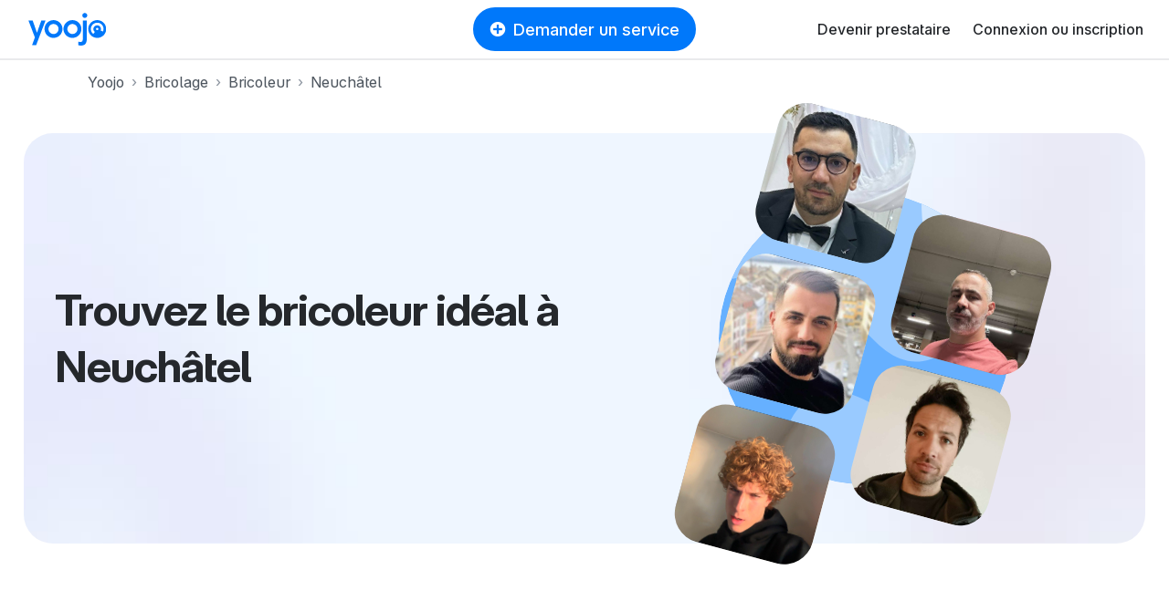

--- FILE ---
content_type: text/html; charset=utf-8
request_url: https://yoojo.ch/bricolage/bricoleur/neuchatel
body_size: 71706
content:
<!DOCTYPE html><html data-country="ch" lang="fr-CH" prefix="og: http://ogp.me/ns#"><head><meta charset="utf-8" /><meta content="IE=edge" http-equiv="X-UA-Compatible" /><title>Recherche Bricoleur à Neuchâtel - Yoojo</title><meta content="Réservez votre Bricoleur à Neuchâtel en quelques clics pour vos besoins de service à domicile. Prestataires certifiés et évalués. Services encadrés et assurés. Réservation en ligne." name="description" /><meta content="width=device-width, initial-scale=1, viewport-fit=cover" name="viewport" /><meta content="yes" name="mobile-web-app-capable" /><meta content="f477f9cb91fcf294cdda92abaf31da86" name="p:domain_verify" /><script src="https://d1vrukq96dal30.cloudfront.net/vite/assets/application-C0PAD-eb.js" crossorigin="anonymous" type="module"></script><link rel="modulepreload" href="https://d1vrukq96dal30.cloudfront.net/vite/assets/tanstack_query-devtools-C031mriy.js" as="script" crossorigin="anonymous">
<link rel="modulepreload" href="https://d1vrukq96dal30.cloudfront.net/vite/assets/react-CWrwoL9e.js" as="script" crossorigin="anonymous">
<link rel="modulepreload" href="https://d1vrukq96dal30.cloudfront.net/vite/assets/react-dom-D9KLUx7F.js" as="script" crossorigin="anonymous">
<link rel="modulepreload" href="https://d1vrukq96dal30.cloudfront.net/vite/assets/components-KzgMenWx.js" as="script" crossorigin="anonymous">
<link rel="modulepreload" href="https://d1vrukq96dal30.cloudfront.net/vite/assets/tanstack_query-core-BzLZczDj.js" as="script" crossorigin="anonymous">
<link rel="modulepreload" href="https://d1vrukq96dal30.cloudfront.net/vite/assets/classnames-SYqoNNdT.js" as="script" crossorigin="anonymous">
<link rel="modulepreload" href="https://d1vrukq96dal30.cloudfront.net/vite/assets/scheduler-PE8KZyAE.js" as="script" crossorigin="anonymous"><link rel="stylesheet" href="https://d1vrukq96dal30.cloudfront.net/assets/application-d0940ac73c2f484d949742f8ad872cbb0eceddda824ae3e85ef51bbd0f44777f.css" media="all" /><meta name="csrf-param" content="authenticity_token" />
<meta name="csrf-token" content="Brn8TcaCWUtIXRRZDLhyvWWOMsVkXfxLPQx1dBmU1idLrrNOS9d0Ecjgq9P-RjIgCkxj9ZNQL4BzfvccVTeQGg" /><meta property="fb:app_id" content="394601603934679" /><meta content="Yoojo" name="application-name" /><link data-attr="favicon" href="/favicon.svg" rel="icon" type="image/svg+xml" /><link data-attr="favicon" href="/favicon-32x32.png" rel="alternate icon" sizes="32x32" type="image/png" /><link data-attr="favicon" href="/favicon-16x16.png" rel="alternate icon" sizes="16x16" type="image/png" /><link data-attr="favicon" href="/favicon.ico" id="favicon" rel="alternate icon" type="image/x-icon" /><link href="/apple-touch-icon.png" rel="apple-touch-icon" sizes="180x180" /><link href="/site.webmanifest" rel="manifest" /><link color="#0078fa" href="/safari-pinned-tab.svg" rel="mask-icon" /><meta content="#ffffff" name="msapplication-TileColor" /><meta content="#ffffff" name="theme-color" /><link href="https://yoojo.ch/bricolage/bricoleur/neuchatel" rel="canonical" /><script>window.gdprAppliesGlobally=false;(function(){(function(e,r){var t=document.createElement("link");t.rel="preconnect";t.as="script";var n=document.createElement("link");n.rel="dns-prefetch";n.as="script";var i=document.createElement("link");i.rel="preload";i.as="script";var o=document.createElement("script");o.id="spcloader";o.type="text/javascript";o["async"]=true;o.charset="utf-8";var a="https://sdk.privacy-center.org/"+e+"/loader.js?target_type=notice&target="+r;if(window.didomiConfig&&window.didomiConfig.user){var c=window.didomiConfig.user;var d=c.country;var s=c.region;if(d){a=a+"&country="+d;if(s){a=a+"&region="+s}}}t.href="https://sdk.privacy-center.org/";n.href="https://sdk.privacy-center.org/";i.href=a;o.src=a;var l=document.getElementsByTagName("script")[0];l.parentNode.insertBefore(t,l);l.parentNode.insertBefore(n,l);l.parentNode.insertBefore(i,l);l.parentNode.insertBefore(o,l)})("f775a376-aab7-4864-981a-78ced5bdf009","TWMDyCwa")})();</script><script>(function(w,d,s,l,i){w[l]=w[l]||[];w[l].push({'gtm.start':
new Date().getTime(),event:'gtm.js'});var f=d.getElementsByTagName(s)[0],
j=d.createElement(s),dl=l!='dataLayer'?'&l='+l:'';j.async=true;j.src=
'https://sstrk.yoojo.ch/l4n60mm7hazrpnh.js?aw='+i.replace(/^GTM-/, '')+dl;f.parentNode.insertBefore(j,f);
})(window,document,'script','dataLayer','GTM-NL2HP4R');</script><script type="text/javascript" src="//widget.trustpilot.com/bootstrap/v5/tp.widget.bootstrap.min.js" async></script>
<script>document.addEventListener('DOMContentLoaded', function() {
  const links = document.querySelectorAll('a[role="link"][data-link]');
  function transformHref(link) {
    const linkHref = link.getAttribute('data-link');
    if (linkHref) {
      // Convert urlsafe encode to standart base64 by replacing '-' with '+' and '_' with '/'.
      const standardBase64 = linkHref.replace(/-/g, '+').replace(/_/g, '/');
      const decodedHref = atob(standardBase64);
      link.removeAttribute('data-link');
      link.setAttribute('href', decodedHref);
    }
  }

  document.addEventListener('mouseover', function() {
    links.forEach(link => transformHref(link));
  }, { once: true });

  document.addEventListener('focusin', function() {
    links.forEach(link => transformHref(link));
  }, { once: true });
  links.forEach(link => {
    link.addEventListener('click', function() {
      transformHref(this);
    });
  });
});</script></head><body class="bg-white"><noscript><iframe height="0" src="https://sstrk.yoojo.ch/ns.html?id=GTM-NL2HP4R" style="display:none;visibility:hidden" width="0"></iframe></noscript><div id="categoriesnavigationmodalapp" data-component="categoriesnavigationmodalapp" data-props='{"selector":".askService"}'></div><header class="d-flex flex-column sticky-top"><nav class="navbar navbar-expand-lg navbar-light border-bottom-wide position-relative bg-white"><div class="d-none d-md-block"><a class="navbar-brand brand-size" data-link="Lw==" role="link"><img alt="Le jobbing avec Yoojo" class="logo-brand-fr" src="https://d1vrukq96dal30.cloudfront.net/assets/brand/yoojo-logo-2ae82db7c4e3d25156c70aa1aa443b206bbc425e23721a37a036438e7d65aa78.svg" /></a></div><div class="d-block d-md-none"><a class="brand-size" data-link="Lw==" role="link"><img alt="Le jobbing avec Yoojo" width="35" class="logo-brand-fr" src="https://d1vrukq96dal30.cloudfront.net/assets/brand/yoojo-logo-icon-9e6adf60b1d2bcef05bbae989599c3a0e2e4d73c95f96c22671d3d1997ead47d.svg" /></a></div><div class="position-absolute mx-auto left-0 right-0 top-0 header-button-placement" id="main-search"><div class="d-none d-lg-block"><button class="btn my-lg-0 rounded-circle-box askService d-flex align-items-center px-3 mx-auto py-2 btn-primary"><i class="icon-plus-circle-solid mr-2 d-none d-sm-block"></i>Demander un service</button></div><div class="d-block d-lg-none"><button class="btn btn-sm my-lg-0 rounded-circle-box askService d-flex align-items-center px-3 mx-auto py-2 btn-primary"><i class="icon-plus-circle-solid mr-2 d-none d-sm-block"></i>Demander un service</button></div></div><button class="bg-white d-flex d-lg-none btn btn-sm align-items-center justify-content-center w-s h-s p-0" data-target="#nav-youpijob" data-toggle="collapse" type="button"><i class="icon icon-bars icon-lg"></i></button><div class="collapse navbar-collapse" id="nav-youpijob"><ul class="navbar-nav ml-auto navbar-white" style="min-height: 48px;"><li class="nav-item d-flex align-items-center"><a class="nav-link" data-link="L2RldmVuZXotcHJlc3RhdGFpcmU=" role="link">Devenir prestataire</a></li><li class="nav-item d-flex align-items-center"><a class="nav-link" data-link="Iw==" role="link" id="loginMenuBtn">Connexion ou inscription</a></li><div id="loginorregister" data-component="loginorregister" data-props='{"modal":true,"selector":"#loginMenuBtn","redirectionPath":"/home"}'></div></ul></div></nav></header><!--[if lte IE 9]><p class="outdated-browser mb-0">Votre navigateur semble trop ancien. <a href="http://browsehappy.com/" target="_blank">Utilisez un navigateur moderne</a> pour profiter pleinement des fonctionnalités du site.</p><![endif]--><div id="toastsapp" data-component="toastsapp" data-props='{"notice":null,"alert":null}'></div><div class="ypj-fluid-container"><ol class="breadcrumb mb-3 pl-0" itemscope="" itemtype="http://schema.org/BreadcrumbList"><li class="breadcrumb-item" itemprop="itemListElement" itemscope="" itemtype="http://schema.org/ListItem"><a class="link-gray" itemprop="item" href="/"><span itemprop="name">Yoojo</span></a><meta content="1" itemprop="position" /></li><li class="breadcrumb-item" itemprop="itemListElement" itemscope="" itemtype="http://schema.org/ListItem"><a class="link-gray" itemprop="item" href="/bricolage"><span itemprop="name">Bricolage</span></a><meta content="2" itemprop="position" /></li><li class="breadcrumb-item" itemprop="itemListElement" itemscope="" itemtype="http://schema.org/ListItem"><a class="link-gray" itemprop="item" href="/bricolage/bricoleur"><span itemprop="name">Bricoleur</span></a><meta content="3" itemprop="position" /></li><li class="breadcrumb-item active" itemprop="itemListElement" itemscope="" itemtype="http://schema.org/ListItem"><a class="link-gray" itemprop="item" href="/bricolage/bricoleur/neuchatel"><span itemprop="name">Neuchâtel</span></a><meta content="4" itemprop="position" /></li></ol></div><div class="mb-md-8 mb-5"><style>:root{
  --category-color: var(--color-);
  --category-color-dark: var(--color--dark);
}</style><div class="container-xxl"><div class="px-2 pt-2 px-md-3 pt-md-3 position-relative"><div class="landing-hero landing-hero--small   " style="background: url(https://d1vrukq96dal30.cloudfront.net/assets/landing/role/hero-background-3ee8a68a6005b6f26287e71925f14ba92007534703a14e3e7b52e1e3fcea17a4.jpg) no-repeat center/cover;"><div class="col-md-6 align-self-center"><div class="pr-md-0 pl-md-4 pl-2 pr-2 my-4"><h1 class="hero-h1" style="color: var(--category-color-dark)"><div class="display-5">Trouvez le bricoleur idéal à Neuchâtel</div></h1><div style="max-width: 480px"><div id="jobbersseosearchbarapp" data-component="jobbersseosearchbarapp" data-props='{"initial_values":{"role":"handyman","city_id":40530,"city":"2000 Neuchâtel"}}'></div></div></div></div><div class="col-md-6"><div class="landing-hero-profiles-artwork"><div class="landing-hero-profiles-artwork-bg d-flex align-items-center justify-content-center"><img style="max-height: 100%; max-width: 320px;" src="https://d1vrukq96dal30.cloudfront.net/assets/landing/role/role-bg-c1643eaf06b1bfe5ec55ec3b9d59d6efa13ff874edc9044d2bb9449a3e934a35.svg" /></div><div class="row mt-7" style="max-width: 350px"><div class="col-6 mt-3"><div class="w-100" style="padding-bottom: 100%; background-image: url(https://d1b747rczec55w.cloudfront.net/uploads/moderated_file/avatar/attachment/1753897/very_large_f2701b7c.jpg); background-size: cover; background-position: center;"></div></div><div class="col-6 mt-3"><div class="w-100" style="padding-bottom: 100%; background-image: url(https://d1b747rczec55w.cloudfront.net/uploads/moderated_file/avatar/attachment/1817846/very_large_0449c150.jpg); background-size: cover; background-position: center;"></div></div><div class="col-6 mt-3"><div class="w-100" style="padding-bottom: 100%; background-image: url(https://d1b747rczec55w.cloudfront.net/uploads/moderated_file/avatar/attachment/1287931/very_large_3c0f7ff6.jpg); background-size: cover; background-position: center;"></div></div><div class="col-6 mt-3"><div class="w-100" style="padding-bottom: 100%; background-image: url(https://d1b747rczec55w.cloudfront.net/uploads/moderated_file/avatar/attachment/1862690/very_large_5fa6ca64.jpg); background-size: cover; background-position: center;"></div></div><div class="col-6 mt-3"><div class="w-100" style="padding-bottom: 100%; background-image: url(https://d1b747rczec55w.cloudfront.net/uploads/moderated_file/avatar/attachment/1930336/very_large_b68d1aa3.jpg); background-size: cover; background-position: center;"></div></div></div></div></div></div></div></div></div><div class="container-sm"><div class="mb-md-6 mb-md-5 mb-3"><h2 class="display-5 mb-md-3 mb-2 text-center">277 bricoleurs sont disponibles à Neuchâtel</h2></div></div><div class="mb-md-8 mb-5"><div class="ypj-fluid-container"><div class="mb-n3"><div class="row w-100 mb-1"><div class="col-lg-3 col-md-4 col-sm-6 col-12 mb-3"><a class="category-hover position-relative w-100" data-link="L2pvYmJlci95YW5uLWRvbWJyZXNzb24tMjE2MDA0Nz9za2lsbD1kaXk=" role="link"><div class="position-relative"><div style="background: linear-gradient(180deg, rgba(0, 0, 0, 0.00) 0%, rgba(0, 0, 0, 0.20) 100%); height: 50%;"></div><div class="bg-picture bg-light w-100 radius-l position-relative" style="background-image: url(https://d1b747rczec55w.cloudfront.net/uploads/moderated_file/avatar/attachment/1313908/very_large_99a76faa.jpg); padding-bottom: 100%;"><div class="position-absolute bottom-0 right-0 left-0 d-flex align-items-center justify-content-between m-3"></div></div></div></a><div class="mt-2 d-flex align-items-baseline justify-content-baseline w-100"><a class="text-dark text-decoration-none flex-1" href="/jobber/yann-dombresson-2160047?skill=diy"><div class="font-weight-medium font-size-4 mb-0">Yann</div></a><div class="font-weight-medium font-size-4 mb-0">26 CHF/h</div></div><div class="mt-1"><i class="icon icon-star-solid user-star-very-good"></i><strong class="pl-1">5,0</strong><span class="text-muted pl-1">(2 avis)</span></div><div class="mt-1 max-lines-3">J&#39;aime le bricolage et le montage depuis petit et mon métier manuel m&#39;a aidé à garder cette âme de bricoleur. Je mets mes compétences à votre service pour toutes vos demandes. Polyvalent bon contact humain et le goût du travail bien fait.</div><div class="mt-2"><div class="d-flex flex-wrap"><div class="mr-2 mw-100"><div class="mw-100 badge badge-light rounded-circle-box text-body py-1 px-2 font-size-2 text-truncate" style="background-color: var(--color-background-gray);">Travail soigné</div></div><div class="mr-2 mw-100"><div class="mw-100 badge badge-light rounded-circle-box text-body py-1 px-2 font-size-2 text-truncate" style="background-color: var(--color-background-gray);">Dynamique et souriant</div></div><div class="mr-2 mw-100"><div class="mw-100 badge badge-light rounded-circle-box text-body py-1 px-2 font-size-2 text-truncate" style="background-color: var(--color-background-gray);">Ponctualité et fiabilité</div></div></div></div></div><div class="col-lg-3 col-md-4 col-sm-6 col-12 mb-3"><a class="category-hover position-relative w-100" data-link="L2pvYmJlci9hbnRob255LWxhLWNoYXV4LWRlLWZvbmRzLTMzNTkzMDQ_c2tpbGw9ZGl5" role="link"><div class="position-relative"><div style="background: linear-gradient(180deg, rgba(0, 0, 0, 0.00) 0%, rgba(0, 0, 0, 0.20) 100%); height: 50%;"></div><div class="bg-picture bg-light w-100 radius-l position-relative" style="background-image: url(https://d1b747rczec55w.cloudfront.net/uploads/moderated_file/avatar/attachment/2197076/very_large_08fffca7.jpg); padding-bottom: 100%;"><div class="position-absolute bottom-0 right-0 left-0 d-flex align-items-center justify-content-between m-3"></div></div></div></a><div class="mt-2 d-flex align-items-baseline justify-content-baseline w-100"><a class="text-dark text-decoration-none flex-1" data-link="L2pvYmJlci9hbnRob255LWxhLWNoYXV4LWRlLWZvbmRzLTMzNTkzMDQ_c2tpbGw9ZGl5" role="link"><div class="font-weight-medium font-size-4 mb-0">Anthony </div></a><div class="font-weight-medium font-size-4 mb-0">24 CHF/h</div></div><div class="mt-1"><div class="badge badge-new-jobber"><i class="icon icon-stars"></i><span>Nouveau</span></div></div><div class="mt-1 max-lines-3">Je suis un bricoleur flexible, capable de m&#39;adapter à vos besoins. Que ce soit pour le montage de meubles IKEA ou des petits travaux, je privilégie toujours la qualité avant la rapidité pour un résultat impeccable.</div><div class="mt-2"><div class="d-flex flex-wrap"><div class="mr-2 mw-100"><div class="mw-100 badge badge-light rounded-circle-box text-body py-1 px-2 font-size-2 text-truncate" style="background-color: var(--color-background-gray);">Qualité avant rapidité</div></div><div class="mr-2 mw-100"><div class="mw-100 badge badge-light rounded-circle-box text-body py-1 px-2 font-size-2 text-truncate" style="background-color: var(--color-background-gray);">Travail soigné</div></div><div class="mr-2 mw-100"><div class="mw-100 badge badge-light rounded-circle-box text-body py-1 px-2 font-size-2 text-truncate" style="background-color: var(--color-background-gray);">Résultat impeccable</div></div></div></div></div><div class="col-lg-3 col-md-4 col-sm-6 col-12 mb-3"><a class="category-hover position-relative w-100" data-link="L2pvYmJlci94YXZpZXItYXZlbmNoZXMtMzI0NTIyMD9za2lsbD1kaXk=" role="link"><div class="position-relative"><div style="background: linear-gradient(180deg, rgba(0, 0, 0, 0.00) 0%, rgba(0, 0, 0, 0.20) 100%); height: 50%;"></div><div class="bg-picture bg-light w-100 radius-l position-relative" style="background-image: url(https://d1b747rczec55w.cloudfront.net/uploads/moderated_file/avatar/attachment/2110938/very_large_d14895ec.jpg); padding-bottom: 100%;"><div class="position-absolute bottom-0 right-0 left-0 d-flex align-items-center justify-content-between m-3"></div></div></div></a><div class="mt-2 d-flex align-items-baseline justify-content-baseline w-100"><a class="text-dark text-decoration-none flex-1" href="/jobber/xavier-avenches-3245220?skill=diy"><div class="font-weight-medium font-size-4 mb-0">Xavier</div></a><div class="font-weight-medium font-size-4 mb-0">30 CHF/h</div></div><div class="mt-1"><i class="icon icon-star-solid user-star-very-good"></i><strong class="pl-1">5,0</strong><span class="text-muted pl-1">(18 avis)</span></div><div class="mt-1 max-lines-3"></div><div class="mt-2"><div class="d-flex flex-wrap"><div class="mr-2 mw-100"><div class="mw-100 badge badge-light rounded-circle-box text-body py-1 px-2 font-size-2 text-truncate" style="background-color: var(--color-background-gray);">Dynamique et souriant</div></div><div class="mr-2 mw-100"><div class="mw-100 badge badge-light rounded-circle-box text-body py-1 px-2 font-size-2 text-truncate" style="background-color: var(--color-background-gray);">Honnêteté et intégrité</div></div><div class="mr-2 mw-100"><div class="mw-100 badge badge-light rounded-circle-box text-body py-1 px-2 font-size-2 text-truncate" style="background-color: var(--color-background-gray);">Ponctualité et fiabilité</div></div></div></div></div><div class="col-lg-3 col-md-4 col-sm-6 col-12 mb-3"><a class="category-hover position-relative w-100" data-link="L2pvYmJlci9zb3VmaWFuLW5ldWNoYXRlbC0zMzY4MzAwP3NraWxsPWRpeQ==" role="link"><div class="position-relative"><div style="background: linear-gradient(180deg, rgba(0, 0, 0, 0.00) 0%, rgba(0, 0, 0, 0.20) 100%); height: 50%;"></div><div class="bg-picture bg-light w-100 radius-l position-relative" style="background-image: url(https://d1b747rczec55w.cloudfront.net/uploads/moderated_file/avatar/attachment/2204337/very_large_bdd2d3c1.jpg); padding-bottom: 100%;"><div class="position-absolute bottom-0 right-0 left-0 d-flex align-items-center justify-content-between m-3"></div></div></div></a><div class="mt-2 d-flex align-items-baseline justify-content-baseline w-100"><a class="text-dark text-decoration-none flex-1" data-link="L2pvYmJlci9zb3VmaWFuLW5ldWNoYXRlbC0zMzY4MzAwP3NraWxsPWRpeQ==" role="link"><div class="font-weight-medium font-size-4 mb-0">Soufian</div></a><div class="font-weight-medium font-size-4 mb-0">29 CHF/h</div></div><div class="mt-1"><div class="badge badge-new-jobber"><i class="icon icon-stars"></i><span>Nouveau</span></div></div><div class="mt-1 max-lines-3"></div><div class="mt-2"><div class="d-flex flex-wrap"><div class="mr-2 mw-100"><div class="mw-100 badge badge-light rounded-circle-box text-body py-1 px-2 font-size-2 text-truncate" style="background-color: var(--color-background-gray);">Respect des lieux</div></div><div class="mr-2 mw-100"><div class="mw-100 badge badge-light rounded-circle-box text-body py-1 px-2 font-size-2 text-truncate" style="background-color: var(--color-background-gray);">Satisfait ou refait</div></div><div class="mr-2 mw-100"><div class="mw-100 badge badge-light rounded-circle-box text-body py-1 px-2 font-size-2 text-truncate" style="background-color: var(--color-background-gray);">Réactif et flexible</div></div></div></div></div><div class="col-lg-3 col-md-4 col-sm-6 col-12 mb-3"><a class="category-hover position-relative w-100" data-link="L2pvYmJlci93YWRhaS1sYS1jaGF1eC1kZS1mb25kcy0yMTYwOTgxP3NraWxsPWRpeQ==" role="link"><div class="position-relative"><div style="background: linear-gradient(180deg, rgba(0, 0, 0, 0.00) 0%, rgba(0, 0, 0, 0.20) 100%); height: 50%;"></div><div class="bg-picture bg-light w-100 radius-l position-relative" style="background-image: url(https://d1b747rczec55w.cloudfront.net/uploads/moderated_file/avatar/attachment/1402038/very_large_696d5781.jpg); padding-bottom: 100%;"><div class="position-absolute bottom-0 right-0 left-0 d-flex align-items-center justify-content-between m-3"><div class="badge rounded-pill badge-purple font-size-2 px-2 py-1 cursor-pointer text-white" data-content="Le badge « Top prestataire » met en avant les prestataires les plus expérimentés et les mieux notés sur Yoojo." data-placement="bottom" data-toggle=""><i class="icon-love-solid"></i> Top prestataire </div></div></div></div></a><div class="mt-2 d-flex align-items-baseline justify-content-baseline w-100"><a class="text-dark text-decoration-none flex-1" href="/jobber/wadai-la-chaux-de-fonds-2160981?skill=diy"><div class="font-weight-medium font-size-4 mb-0">Wadai </div></a><div class="font-weight-medium font-size-4 mb-0">32 CHF/h</div></div><div class="mt-1"><i class="icon icon-star-solid user-star-very-good"></i><strong class="pl-1">4,9</strong><span class="text-muted pl-1">(151 avis)</span></div><div class="mt-1 max-lines-3">Je suis polyvalent,un grand connaissance pour le bricolage et l&#39;utilisation des outils</div><div class="mt-2"><div class="d-flex flex-wrap"><div class="mr-2 mw-100"><div class="mw-100 badge badge-light rounded-circle-box text-body py-1 px-2 font-size-2 text-truncate" style="background-color: var(--color-background-gray);">Travail soigné</div></div><div class="mr-2 mw-100"><div class="mw-100 badge badge-light rounded-circle-box text-body py-1 px-2 font-size-2 text-truncate" style="background-color: var(--color-background-gray);">Qualité avant rapidité</div></div><div class="mr-2 mw-100"><div class="mw-100 badge badge-light rounded-circle-box text-body py-1 px-2 font-size-2 text-truncate" style="background-color: var(--color-background-gray);">Honnêteté et intégrité</div></div></div></div></div><div class="col-lg-3 col-md-4 col-sm-6 col-12 mb-3"><a class="category-hover position-relative w-100" data-link="L2pvYmJlci9lZHVhcmQtbmV1Y2hhdGVsLTMyMDcwMDI_c2tpbGw9ZGl5" role="link"><div class="position-relative"><div style="background: linear-gradient(180deg, rgba(0, 0, 0, 0.00) 0%, rgba(0, 0, 0, 0.20) 100%); height: 50%;"></div><div class="bg-picture bg-light w-100 radius-l position-relative" style="background-image: url(https://d1b747rczec55w.cloudfront.net/uploads/moderated_file/avatar/attachment/2083605/very_large_b9dc89f5.jpg); padding-bottom: 100%;"><div class="position-absolute bottom-0 right-0 left-0 d-flex align-items-center justify-content-between m-3"></div></div></div></a><div class="mt-2 d-flex align-items-baseline justify-content-baseline w-100"><a class="text-dark text-decoration-none flex-1" data-link="L2pvYmJlci9lZHVhcmQtbmV1Y2hhdGVsLTMyMDcwMDI_c2tpbGw9ZGl5" role="link"><div class="font-weight-medium font-size-4 mb-0">Eduard</div></a><div class="font-weight-medium font-size-4 mb-0">30 CHF/h</div></div><div class="mt-1"><div class="badge badge-new-jobber"><i class="icon icon-stars"></i><span>Nouveau</span></div></div><div class="mt-1 max-lines-3">Salut à toi, oui toi, celui qui cherche quelqu’un de sérieux (et qui tombe sur moi 😉). » Avec 8 ans d’expérience dans le bâtiment, je suis habitué aux travaux variés et je sais m’adapter à chaque situation. À seulement 23 ans, je mets en avant ma polyvalence, ma ponctualité et mon sens des responsabilités. Je suis quelqu’un de flexible, soigneux et toujours motivé à fournir un travail de qualité. Mon objectif : réaliser vos projets efficacement, avec sérieux et précision.</div><div class="mt-2"><div class="d-flex flex-wrap"><div class="mr-2 mw-100"><div class="mw-100 badge badge-light rounded-circle-box text-body py-1 px-2 font-size-2 text-truncate" style="background-color: var(--color-background-gray);">Respect des lieux</div></div><div class="mr-2 mw-100"><div class="mw-100 badge badge-light rounded-circle-box text-body py-1 px-2 font-size-2 text-truncate" style="background-color: var(--color-background-gray);">Travail soigné</div></div><div class="mr-2 mw-100"><div class="mw-100 badge badge-light rounded-circle-box text-body py-1 px-2 font-size-2 text-truncate" style="background-color: var(--color-background-gray);">Satisfait ou refait</div></div></div></div></div><div class="col-lg-3 col-md-4 col-sm-6 col-12 mb-3"><a class="category-hover position-relative w-100" data-link="L2pvYmJlci9hcm5hdWQtbmV1Y2hhdGVsLTE2MjExOTQ_c2tpbGw9ZGl5" role="link"><div class="position-relative"><div style="background: linear-gradient(180deg, rgba(0, 0, 0, 0.00) 0%, rgba(0, 0, 0, 0.20) 100%); height: 50%;"></div><div class="bg-picture bg-light w-100 radius-l position-relative" style="background-image: url(https://d1b747rczec55w.cloudfront.net/uploads/moderated_file/avatar/attachment/1283584/very_large_e2ef679a.jpg); padding-bottom: 100%;"><div class="position-absolute bottom-0 right-0 left-0 d-flex align-items-center justify-content-between m-3"></div></div></div></a><div class="mt-2 d-flex align-items-baseline justify-content-baseline w-100"><a class="text-dark text-decoration-none flex-1" data-link="L2pvYmJlci9hcm5hdWQtbmV1Y2hhdGVsLTE2MjExOTQ_c2tpbGw9ZGl5" role="link"><div class="font-weight-medium font-size-4 mb-0">Arnaud </div></a><div class="font-weight-medium font-size-4 mb-0">29 CHF/h</div></div><div class="mt-1"><div class="badge badge-new-jobber"><i class="icon icon-stars"></i><span>Nouveau</span></div></div><div class="mt-1 max-lines-3"></div><div class="mt-2"><div class="d-flex flex-wrap"><div class="mr-2 mw-100"><div class="mw-100 badge badge-light rounded-circle-box text-body py-1 px-2 font-size-2 text-truncate" style="background-color: var(--color-background-gray);">Respect des lieux</div></div><div class="mr-2 mw-100"><div class="mw-100 badge badge-light rounded-circle-box text-body py-1 px-2 font-size-2 text-truncate" style="background-color: var(--color-background-gray);">Organisé et méthodique</div></div><div class="mr-2 mw-100"><div class="mw-100 badge badge-light rounded-circle-box text-body py-1 px-2 font-size-2 text-truncate" style="background-color: var(--color-background-gray);">Satisfait ou refait</div></div></div></div></div><div class="col-lg-3 col-md-4 col-sm-6 col-12 mb-3"><a class="category-hover position-relative w-100" data-link="L2pvYmJlci92aWN0b3ItYmV2YWl4LTI2MTIwOTM_c2tpbGw9ZGl5" role="link"><div class="position-relative"><div style="background: linear-gradient(180deg, rgba(0, 0, 0, 0.00) 0%, rgba(0, 0, 0, 0.20) 100%); height: 50%;"></div><div class="bg-picture bg-light w-100 radius-l position-relative" style="background-image: url(https://d1b747rczec55w.cloudfront.net/uploads/moderated_file/avatar/attachment/1632956/very_large_62d3fc22.jpg); padding-bottom: 100%;"><div class="position-absolute bottom-0 right-0 left-0 d-flex align-items-center justify-content-between m-3"></div></div></div></a><div class="mt-2 d-flex align-items-baseline justify-content-baseline w-100"><a class="text-dark text-decoration-none flex-1" data-link="L2pvYmJlci92aWN0b3ItYmV2YWl4LTI2MTIwOTM_c2tpbGw9ZGl5" role="link"><div class="font-weight-medium font-size-4 mb-0">Victor</div></a><div class="font-weight-medium font-size-4 mb-0">29 CHF/h</div></div><div class="mt-1"><div class="badge badge-new-jobber"><i class="icon icon-stars"></i><span>Nouveau</span></div></div><div class="mt-1 max-lines-3"></div><div class="mt-2"><div class="d-flex flex-wrap"><div class="mr-2 mw-100"><div class="mw-100 badge badge-light rounded-circle-box text-body py-1 px-2 font-size-2 text-truncate" style="background-color: var(--color-background-gray);">Respect des lieux</div></div><div class="mr-2 mw-100"><div class="mw-100 badge badge-light rounded-circle-box text-body py-1 px-2 font-size-2 text-truncate" style="background-color: var(--color-background-gray);">Ponctualité et fiabilité</div></div><div class="mr-2 mw-100"><div class="mw-100 badge badge-light rounded-circle-box text-body py-1 px-2 font-size-2 text-truncate" style="background-color: var(--color-background-gray);">Qualité avant rapidité</div></div></div></div></div><div class="col-lg-3 col-md-4 col-sm-6 col-12 mb-3"><a class="category-hover position-relative w-100" data-link="L2pvYmJlci9taWtlLWF2ZW5jaGVzLTEwNTIwMjM_c2tpbGw9ZGl5" role="link"><div class="position-relative"><div style="background: linear-gradient(180deg, rgba(0, 0, 0, 0.00) 0%, rgba(0, 0, 0, 0.20) 100%); height: 50%;"></div><div class="bg-picture bg-light w-100 radius-l position-relative" style="background-image: url(https://d1b747rczec55w.cloudfront.net/uploads/moderated_file/avatar/attachment/650854/very_large_a04ad213.jpg); padding-bottom: 100%;"><div class="position-absolute bottom-0 right-0 left-0 d-flex align-items-center justify-content-between m-3"></div></div></div></a><div class="mt-2 d-flex align-items-baseline justify-content-baseline w-100"><a class="text-dark text-decoration-none flex-1" href="/jobber/mike-avenches-1052023?skill=diy"><div class="font-weight-medium font-size-4 mb-0">Mike</div></a><div class="font-weight-medium font-size-4 mb-0">40 CHF/h</div></div><div class="mt-1"><i class="icon icon-star-solid user-star-very-good"></i><strong class="pl-1">5,0</strong><span class="text-muted pl-1">(5 avis)</span></div><div class="mt-1 max-lines-3">Bonjour , Alors j’ai travaillé plusieurs année dans le montage cuisine , installation électroménager . Et divers montage et installation meuble pour la famille et les amis ou pour des privés . Et j’aime aussi faire quelques bricolage et modification chez moi . Salutations</div><div class="mt-2"><div class="d-flex flex-wrap"><div class="mr-2 mw-100"><div class="mw-100 badge badge-light rounded-circle-box text-body py-1 px-2 font-size-2 text-truncate" style="background-color: var(--color-background-gray);">Travail soigné</div></div><div class="mr-2 mw-100"><div class="mw-100 badge badge-light rounded-circle-box text-body py-1 px-2 font-size-2 text-truncate" style="background-color: var(--color-background-gray);">Respect des lieux</div></div><div class="mr-2 mw-100"><div class="mw-100 badge badge-light rounded-circle-box text-body py-1 px-2 font-size-2 text-truncate" style="background-color: var(--color-background-gray);">Dynamique et souriant</div></div></div></div></div><div class="col-lg-3 col-md-4 col-sm-6 col-12 mb-3"><a class="category-hover position-relative w-100" data-link="L2pvYmJlci9jaGlhcmEtY29sb21iaWVyLTE2OTY1OTM_c2tpbGw9ZGl5" role="link"><div class="position-relative"><div style="background: linear-gradient(180deg, rgba(0, 0, 0, 0.00) 0%, rgba(0, 0, 0, 0.20) 100%); height: 50%;"></div><div class="bg-picture bg-light w-100 radius-l position-relative" style="background-image: url(https://d1b747rczec55w.cloudfront.net/uploads/moderated_file/avatar/attachment/1919988/very_large_10fb131e.jpg); padding-bottom: 100%;"><div class="position-absolute bottom-0 right-0 left-0 d-flex align-items-center justify-content-between m-3"></div></div></div></a><div class="mt-2 d-flex align-items-baseline justify-content-baseline w-100"><a class="text-dark text-decoration-none flex-1" data-link="L2pvYmJlci9jaGlhcmEtY29sb21iaWVyLTE2OTY1OTM_c2tpbGw9ZGl5" role="link"><div class="font-weight-medium font-size-4 mb-0">Chiara</div></a><div class="font-weight-medium font-size-4 mb-0">29 CHF/h</div></div><div class="mt-1"><i class="icon icon-star-solid user-star-very-good"></i><strong class="pl-1">5,0</strong><span class="text-muted pl-1">(1 avis)</span></div><div class="mt-1 max-lines-3">Bonjour ! Je suis une personne de confiance, douce et attentionnée, passionnée par le bien-être des enfants ainsi que les animaux. Disponible pour du babysitting ou garde d’animaux, je veille à leur sécurité, à leur épanouissement et à leur amusement. N’hésitez pas à me contacter pour tout autre renseignement!</div><div class="mt-2"><div class="d-flex flex-wrap"><div class="mr-2 mw-100"><div class="mw-100 badge badge-light rounded-circle-box text-body py-1 px-2 font-size-2 text-truncate" style="background-color: var(--color-background-gray);">Respect des lieux</div></div><div class="mr-2 mw-100"><div class="mw-100 badge badge-light rounded-circle-box text-body py-1 px-2 font-size-2 text-truncate" style="background-color: var(--color-background-gray);">Travail soigné</div></div><div class="mr-2 mw-100"><div class="mw-100 badge badge-light rounded-circle-box text-body py-1 px-2 font-size-2 text-truncate" style="background-color: var(--color-background-gray);">Chantier propre</div></div></div></div></div><div class="col-lg-3 col-md-4 col-sm-6 col-12 mb-3"><a class="category-hover position-relative w-100" data-link="L2pvYmJlci92ZW5lcmEtYm91ZHJ5LTExMDY4MDQ_c2tpbGw9ZGl5" role="link"><div class="position-relative"><div style="background: linear-gradient(180deg, rgba(0, 0, 0, 0.00) 0%, rgba(0, 0, 0, 0.20) 100%); height: 50%;"></div><div class="bg-picture bg-light w-100 radius-l position-relative" style="background-image: url(https://d1b747rczec55w.cloudfront.net/uploads/moderated_file/avatar/attachment/1642614/very_large_122b9950.jpg); padding-bottom: 100%;"><div class="position-absolute bottom-0 right-0 left-0 d-flex align-items-center justify-content-between m-3"></div></div></div></a><div class="mt-2 d-flex align-items-baseline justify-content-baseline w-100"><a class="text-dark text-decoration-none flex-1" href="/jobber/venera-boudry-1106804?skill=diy"><div class="font-weight-medium font-size-4 mb-0">Venera</div></a><div class="font-weight-medium font-size-4 mb-0">29 CHF/h</div></div><div class="mt-1"><i class="icon icon-star-solid user-star-very-good"></i><strong class="pl-1">5,0</strong><span class="text-muted pl-1">(2 avis)</span></div><div class="mt-1 max-lines-3">Montage ou démontage d’un meuble, dynamique et débrouillarde, je saurai m’adapter à vos besoins</div><div class="mt-2"><div class="d-flex flex-wrap"><div class="mr-2 mw-100"><div class="mw-100 badge badge-light rounded-circle-box text-body py-1 px-2 font-size-2 text-truncate" style="background-color: var(--color-background-gray);">Dynamique et souriant</div></div><div class="mr-2 mw-100"><div class="mw-100 badge badge-light rounded-circle-box text-body py-1 px-2 font-size-2 text-truncate" style="background-color: var(--color-background-gray);">Chantier propre</div></div><div class="mr-2 mw-100"><div class="mw-100 badge badge-light rounded-circle-box text-body py-1 px-2 font-size-2 text-truncate" style="background-color: var(--color-background-gray);">Travail soigné</div></div></div></div></div><div class="col-lg-3 col-md-4 col-sm-6 col-12 mb-3"><a class="category-hover position-relative w-100" data-link="L2pvYmJlci9mYXRpbWEtbGEtY2hhdXgtZGUtZm9uZHMtMjgzNzQ5Nz9za2lsbD1kaXk=" role="link"><div class="position-relative"><div style="background: linear-gradient(180deg, rgba(0, 0, 0, 0.00) 0%, rgba(0, 0, 0, 0.20) 100%); height: 50%;"></div><div class="bg-picture bg-light w-100 radius-l position-relative" style="background-image: url(https://d1b747rczec55w.cloudfront.net/uploads/moderated_file/avatar/attachment/1798510/very_large_fa256bfb.jpg); padding-bottom: 100%;"><div class="position-absolute bottom-0 right-0 left-0 d-flex align-items-center justify-content-between m-3"></div></div></div></a><div class="mt-2 d-flex align-items-baseline justify-content-baseline w-100"><a class="text-dark text-decoration-none flex-1" href="/jobber/fatima-la-chaux-de-fonds-2837497?skill=diy"><div class="font-weight-medium font-size-4 mb-0">Fatima</div></a><div class="font-weight-medium font-size-4 mb-0">29 CHF/h</div></div><div class="mt-1"><i class="icon icon-star-solid user-star-very-good"></i><strong class="pl-1">4,61</strong><span class="text-muted pl-1">(18 avis)</span></div><div class="mt-1 max-lines-3">Avec moi, vous êtes assuré d&#39;une satisfaction totale : je respecte vos espaces tout en garantissant un montage rapide et de qualité. Vos projets prendront vie avec soin et précision.</div><div class="mt-2"><div class="d-flex flex-wrap"><div class="mr-2 mw-100"><div class="mw-100 badge badge-light rounded-circle-box text-body py-1 px-2 font-size-2 text-truncate" style="background-color: var(--color-background-gray);">Respect des lieux</div></div><div class="mr-2 mw-100"><div class="mw-100 badge badge-light rounded-circle-box text-body py-1 px-2 font-size-2 text-truncate" style="background-color: var(--color-background-gray);">Résultat impeccable</div></div><div class="mr-2 mw-100"><div class="mw-100 badge badge-light rounded-circle-box text-body py-1 px-2 font-size-2 text-truncate" style="background-color: var(--color-background-gray);">Travail soigné</div></div></div></div></div></div></div></div><div class="mt-5 text-center"><a class="btn btn-primary" data-link="L2pvYmJlcnM_Y2l0eV9pZD00MDUzMCZyb2xlPWhhbmR5bWFu" role="link">Voir tous les profils</a></div></div><div class="pb-0 mb-md-8 mb-5"><div class="mb-md-5"><div class="container"><div class="d-none d-md-block"><div class="row"><div class="col-md-4"><div class="text-center"><div class="display-4">4.8/5</div><span class="d-block font-size-4">Note moyenne des bricoleurs à Neuchâtel</span></div></div><div class="col-md-4"><div class="text-center"><div class="display-4">1&#39;755&#39;500+</div><span class="d-block font-size-4">Services rendus par des bricoleurs à Neuchâtel</span></div></div><div class="col-md-4"><div class="text-center"><div class="display-4">9 min</div><span class="d-block font-size-4">Délai de réponse moyen des bricoleurs à Neuchâtel</span></div></div></div></div><div class="d-block d-md-none"><div class="row mt-4 gap-4"><div class="col-12"><div class="text-center"><div class="display-3">4.8/5</div><span class="d-block font-size-4">Note moyenne des bricoleurs à Neuchâtel</span></div></div><div class="col-12"><div class="text-center"><div class="display-3">1&#39;755&#39;500+</div><span class="d-block font-size-4">Services rendus par des bricoleurs à Neuchâtel</span></div></div><div class="col-12"><div class="text-center"><div class="display-3">9 min</div><span class="d-block font-size-4">Délai de réponse moyen des bricoleurs à Neuchâtel</span></div></div></div></div></div></div><div class="mt-5"><div class="ypj-fluid-container"><div class="row d-flex align-items-center justify-content-center"><div class="col-md-6 d-flex align-items-center justify-content-center"><div class="trustpilot-widget" data-businessunit-id="600969dcc770200001eed841" data-locale="fr-FR" data-review-languages="fr" data-schema-type="Organization" data-style-height="150px" data-style-width="100%" data-template-id="53aa8807dec7e10d38f59f32" data-theme="light"></div><div class="my-4 border-right h-100 d-none d-md-block position-absolute right-0"></div></div><div class="col-md-6 d-flex align-items-center justify-content-center"><a class="text-decoration-none" href="/yoojo-cover"><div class="text-center" style="max-width: 350px;"><p class="mb-1"><img alt="Yoojo Cover" style="max-width: 190px; width: 100%" src="https://d1vrukq96dal30.cloudfront.net/assets/brand/yoojo-cover-1f545cce4d99fa376db2cae5982afbd569411d2ffc889a408252549d082b64e3.svg" /></p><span class="font-weight-bold text-dark font-size-4">La couverture incluse pour tous les services.</span></div></a></div></div></div></div></div><div class="container-sm"><div class="mb-md-6 mb-md-5 mb-3"><h2 class="display-4 text-center">Les services réalisés par les bricoleurs</h2></div></div><div class="mb-md-8 mb-5"><div class="container-xs"><div class="row"><div class="col-md-6 mb-4 mb-md-3"><div class="category-hover"><div class="frosted-glass-shadow"><div class="picture"><img alt="Installer une serrure" class="radius-m img-contain" style="height: 140px; object-position: right;" loading="lazy" src="https://d1vrukq96dal30.cloudfront.net/assets/categories/1063-380dd6f85937e3bc443560d6ae1e29047de76cfba6ae1da226379cd52fdba48f.webp" /></div></div><div class="mt-2"><a class="text-decoration-none text-dark stretched-link font-weight-bold font-size-4" href="/bricolage/installer-une-serrure">Installer une serrure</a></div><div class="badge badge-light badge-pill mt-1" style="background: var(--color-background-gray); padding: 6px 8px; font-size: var(--font-size-body14);">Environ 29 CHF/h </div></div></div><div class="col-md-6 mb-4 mb-md-3"><div class="category-hover"><div class="frosted-glass-shadow"><div class="picture"><img alt="Pose de miroir" class="radius-m img-contain" style="height: 140px; object-position: right;" loading="lazy" src="https://d1vrukq96dal30.cloudfront.net/assets/categories/1035-0510ee6e66a5dd9bdc8f621702220d6d9a7e1fbb01a79a850a412b5902a14ade.webp" /></div></div><div class="mt-2"><a class="text-decoration-none text-dark stretched-link font-weight-bold font-size-4" href="/bricolage/pose-de-miroir">Pose de miroir</a></div><div class="badge badge-light badge-pill mt-1" style="background: var(--color-background-gray); padding: 6px 8px; font-size: var(--font-size-body14);">Environ 29 CHF/h </div></div></div><div class="col-md-6 mb-4 mb-md-3"><div class="category-hover"><div class="frosted-glass-shadow"><div class="picture"><img alt="Peindre une porte" class="radius-m img-contain" style="height: 140px; object-position: right;" loading="lazy" src="https://d1vrukq96dal30.cloudfront.net/assets/categories/1073-4c213f8b3449be0cbd80cef22104246572b6df86e584479d8ce50d8c59e27c09.webp" /></div></div><div class="mt-2"><a class="text-decoration-none text-dark stretched-link font-weight-bold font-size-4" href="/bricolage/peindre-une-porte">Peindre une porte</a></div><div class="badge badge-light badge-pill mt-1" style="background: var(--color-background-gray); padding: 6px 8px; font-size: var(--font-size-body14);">Environ 29 CHF/h </div></div></div><div class="col-md-6 mb-4 mb-md-3"><div class="category-hover"><div class="frosted-glass-shadow"><div class="picture"><img alt="Isolation de fenêtre" class="radius-m img-contain" style="height: 140px; object-position: right;" loading="lazy" src="https://d1vrukq96dal30.cloudfront.net/assets/categories/1044-d0adb5e5e94530d3f42362f57bcd30455195927360be02c00d00114917b562eb.webp" /></div></div><div class="mt-2"><a class="text-decoration-none text-dark stretched-link font-weight-bold font-size-4" href="/bricolage/isolation-de-fenetre">Isolation de fenêtre</a></div><div class="badge badge-light badge-pill mt-1" style="background: var(--color-background-gray); padding: 6px 8px; font-size: var(--font-size-body14);">Environ 29 CHF/h </div></div></div></div></div><div class="mt-3 text-center"><a class="btn btn-primary" href="/bricolage">Voir tous les services</a></div></div><div class="mb-md-8 mb-6"><div class="container-xs"><div class="mb-md-6 mb-5"><h2 class="display-4 text-md-center">Des critères d&#39;aide à la sélection.</h2></div></div><div class="container-xs"><div class="row row-large-gutter align-stretch"><div class="col-md-6 mb-md-5 mb-4"><div class="mb-2"><i class="icon icon-lg shadow-down-xs rounded-circle border d-flex justify-content-center align-items-center mb-3 icon-users" style="width:48px; height: 48px;"></i></div><h3>Avis des membres</h3><p class="mb-0">Consultez les avis vérifiés des autres utilisateurs pour choisir un prestataire de confiance.</p></div><div class="col-md-6 mb-md-5 mb-4"><div class="mb-2"><i class="icon icon-lg shadow-down-xs rounded-circle border d-flex justify-content-center align-items-center mb-3 icon-thumb-up-solid" style="width:48px; height: 48px;"></i></div><h3>Badge qualité-prix</h3><p class="mb-0">Identifiez facilement les prestataires offrant le meilleur rapport qualité-prix grâce à notre badge dédié.</p></div></div><div class="d-none d-md-block"><div class="row row-large-gutter align-stretch"><div class="col-md-6 mb-md-5 mb-4"><div class="border-bottom"></div></div><div class="col-md-6 mb-md-5 mb-4"><div class="border-bottom"></div></div></div></div><div class="row row-large-gutter align-stretch"><div class="col-md-6 mb-4 mb-md-0"><div class="mb-2"><i class="icon icon-lg shadow-down-xs rounded-circle border d-flex justify-content-center align-items-center mb-3 icon-stars" style="width:48px; height: 48px;"></i></div><h3>Engagements des prestataires</h3><p class="mb-0">Découvrez les engagements pris par chaque prestataire pour garantir un service de qualité et une satisfaction optimale.</p></div><div class="col-md-6 mb-4 mb-md-0"><div class="mb-2"><i class="icon icon-lg shadow-down-xs rounded-circle border d-flex justify-content-center align-items-center mb-3 icon-medal" style="width:48px; height: 48px;"></i></div><h3>Expérience par catégorie</h3><p class="mb-0">Consultez l&#39;expérience spécifique des prestataires dans chaque catégorie pour trouver l&#39;expert qui répondra à vos besoins.</p></div></div></div></div><div class="mb-md-8 mb-5"><div class="container-sm"><div class="bg-light p-4 p-md-5 radius-l"><h2 class="font-size-4 mb-3">Découvrez encore plus de bricoleurs à proximité</h2><div class="d-flex flex-wrap align-baseline gap-4"><div class="row w-100"><div class="col-md-3"><div class="my-2"><a class="text-body font-weight-medium" href="/bricolage/bricoleur/bienne">Bienne</a></div><div class="my-2"><a class="text-body font-weight-medium" href="/bricolage/bricoleur/ecublens">Ecublens</a></div><div class="my-2"><a class="text-body font-weight-medium" href="/bricolage/bricoleur/broc">Broc</a></div><div class="my-2"><a class="text-body font-weight-medium" href="/bricolage/bricoleur/bulle">Bulle</a></div><div class="my-2"><a class="text-body font-weight-medium" href="/bricolage/bricoleur/gruyeres">Gruyères</a></div></div><div class="col-md-3"><div class="my-2"><a class="text-body font-weight-medium" href="/bricolage/bricoleur/fribourg">Fribourg</a></div><div class="my-2"><a class="text-body font-weight-medium" href="/bricolage/bricoleur/givisiez">Givisiez</a></div><div class="my-2"><a class="text-body font-weight-medium" href="/bricolage/bricoleur/marly">Marly</a></div><div class="my-2"><a class="text-body font-weight-medium" href="/bricolage/bricoleur/matran">Matran</a></div><div class="my-2"><a class="text-body font-weight-medium" href="/bricolage/bricoleur/villars-sur-glane">Villars-sur-Glâne</a></div></div><div class="col-md-3"><div class="my-2"><a class="text-body font-weight-medium" href="/bricolage/bricoleur/delemont">Delémont</a></div><div class="my-2"><a class="text-body font-weight-medium" href="/bricolage/bricoleur/auvernier">Auvernier</a></div><div class="my-2"><a class="text-body font-weight-medium" href="/bricolage/bricoleur/boudry">Boudry</a></div><div class="my-2"><a class="text-body font-weight-medium" href="/bricolage/bricoleur/peseux">Peseux</a></div><div class="my-2"><a class="text-body font-weight-medium" href="/bricolage/bricoleur/la-chaux-de-fonds">La Chaux-de-Fonds</a></div></div><div class="col-md-3"><div class="my-2"><a class="text-body font-weight-medium" href="/bricolage/bricoleur/le-locle">Le Locle</a></div><div class="my-2"><a class="text-body font-weight-medium" href="/bricolage/bricoleur/cornaux">Cornaux</a></div><div class="my-2"><a class="text-body font-weight-medium" href="/bricolage/bricoleur/saint-blaise">Saint-Blaise</a></div><div class="my-2"><a class="text-body font-weight-medium" href="/bricolage/bricoleur/valangin">Valangin</a></div><div class="my-2"><a class="text-body font-weight-medium" href="/bricolage/bricoleur/couvet">Couvet</a></div></div></div></div></div></div><div class="mt-4"><div class="container-sm"><h3 class="font-size-3 text-center">Trouvez votre ville dans la barre de recherche</h3></div><div class="container-sm"><div class="mt-3 text-center mx-auto" style="max-width: 480px;"><div id="jobbersseosearchbarapp" data-component="jobbersseosearchbarapp" data-props='{"initial_values":{"role":"handyman","city_id":40530,"city":"2000 Neuchâtel"}}'></div></div></div></div></div><div class="container-sm"><div class="mb-md-6 mb-4"><div class="row"><div class="col-md-10"><h2 class="display-4 mb-3">Dernier avis sur les bricoleurs à Neuchâtel</h2><div class="d-none d-md-block"><p class="font-size-4 mb-0"></p></div><div class="d-block d-md-none"><p class="mb-0"></p></div><div class="d-flex align-items-center"><i class="icon icon-star-solid text-warning display-5 mr-2"></i><span class="display-3">4,9</span></div><div class="font-size-3 text-muted">Note moyenne sur 5 de tous nos prestataires</div></div></div></div></div><div class="container-carousel"><div class="landing-rating-items"><div class="landing-rating-items-group"><div class="landing-rating-item"><a class="d-flex align-items-center gap-2 mb-3 text-decoration-none" href="/jobber/patricio-romont-2398804?skill=diy"><img alt="Patricio" class="radius-circle w-m h-m" loading="lazy" src="https://d1b747rczec55w.cloudfront.net/uploads/moderated_file/avatar/attachment/1987169/medium_87bbed05.jpg" /><div class="font-weight-medium"><div class="mb-n1 text-dark">Patricio</div><span class="text-muted font-size-2">Bricoleur</span></div></a><div class="text-muted font-size-2 mb-1">Accrocher une TV au mur (2000 Neuchâtel)</div><div id="imagegalleryapp" data-component="imagegalleryapp" data-props='{"selector":"#imageGallery-1050869"}'></div><p class="font-weight-medium mb-2" style="font-size: 18px;">Pose d’une TV Samsung Frame. Patricio est respecteux, organisé et méticuleux. Je ne manquerai pas de refaire appel à ses services au besoin </p><div class="d-flex align-items-center"><div class="d-flex mr-2"><i class="icon-star-solid user-star user-star-active"></i><i class="icon-star-solid user-star user-star-active"></i><i class="icon-star-solid user-star user-star-active"></i><i class="icon-star-solid user-star user-star-active"></i><i class="icon-star-solid user-star user-star-active"></i></div><span class="text-muted font-size-2">Par Alicia, il y a un mois</span></div></div><div class="landing-rating-item"><a class="d-flex align-items-center gap-2 mb-3 text-decoration-none" href="/jobber/cristiano-avenches-1304194?skill=diy"><img alt="Cristiano " class="radius-circle w-m h-m" loading="lazy" src="https://d1b747rczec55w.cloudfront.net/uploads/moderated_file/avatar/attachment/1817846/medium_0449c150.jpg" /><div class="font-weight-medium"><div class="mb-n1 text-dark">Cristiano </div><span class="text-muted font-size-2">Bricoleur</span></div></a><div class="text-muted font-size-2 mb-1">Assemblage de meubles (1470 Estavayer-le-Lac)</div><div id="imagegalleryapp" data-component="imagegalleryapp" data-props='{"selector":"#imageGallery-1035297"}'></div><p class="font-weight-medium mb-2" style="font-size: 18px;">Ponctuel, Cristiano est quelqu&#39;un de consciencieux et il a effectué son travail de façon impeccable.
Il est également très sympathique et je le recommande vivement.
Merci beaucoup !</p><div class="d-flex align-items-center"><div class="d-flex mr-2"><i class="icon-star-solid user-star user-star-active"></i><i class="icon-star-solid user-star user-star-active"></i><i class="icon-star-solid user-star user-star-active"></i><i class="icon-star-solid user-star user-star-active"></i><i class="icon-star-solid user-star user-star-active"></i></div><span class="text-muted font-size-2">Par Véronique, il y a 2 mois</span></div></div></div><div class="landing-rating-items-group"><div class="landing-rating-item"><a class="d-flex align-items-center gap-2 mb-3 text-decoration-none" href="/jobber/nicolas-neuchatel-3151706?skill=diy"><img alt="Nicolas" class="radius-circle w-m h-m" loading="lazy" src="https://d1b747rczec55w.cloudfront.net/uploads/moderated_file/avatar/attachment/2044923/medium_e7b4b5dc.jpg" /><div class="font-weight-medium"><div class="mb-n1 text-dark">Nicolas</div><span class="text-muted font-size-2">Bricoleur</span></div></a><div class="text-muted font-size-2 mb-1">Montage de meubles IKEA (1772 Grolley)</div><div id="imagegalleryapp" data-component="imagegalleryapp" data-props='{"selector":"#imageGallery-999726"}'></div><p class="font-weight-medium mb-2" style="font-size: 18px;">Merci à Nicolas, excellent travail fait dans les temps, montage de 3 meubles à monter. Nicolas est très agréable, sympathique, travaille très bien et rapidement dans la bonne humeur. Je recommande Nicolas, excellente expérience, au besoin je n&#39;hésiterai pas à le recontacter.</p><div class="d-flex align-items-center"><div class="d-flex mr-2"><i class="icon-star-solid user-star user-star-active"></i><i class="icon-star-solid user-star user-star-active"></i><i class="icon-star-solid user-star user-star-active"></i><i class="icon-star-solid user-star user-star-active"></i><i class="icon-star-solid user-star user-star-active"></i></div><span class="text-muted font-size-2">Par Jean-Bernard, il y a 3 mois</span></div></div><div class="landing-rating-item"><a class="d-flex align-items-center gap-2 mb-3 text-decoration-none" href="/jobber/nicolas-neuchatel-3151706?skill=diy"><img alt="Nicolas" class="radius-circle w-m h-m" loading="lazy" src="https://d1b747rczec55w.cloudfront.net/uploads/moderated_file/avatar/attachment/2044923/medium_e7b4b5dc.jpg" /><div class="font-weight-medium"><div class="mb-n1 text-dark">Nicolas</div><span class="text-muted font-size-2">Bricoleur</span></div></a><div class="text-muted font-size-2 mb-1">Montage de meubles IKEA (1762 Givisiez)</div><div id="imagegalleryapp" data-component="imagegalleryapp" data-props='{"selector":"#imageGallery-984982"}'></div><p class="font-weight-medium mb-2" style="font-size: 18px;">Souriant, pro, outillé, flexible et disponible rapidement. Suis vraiment content de ses services et les recommande à tous. Mes meubles IKEA sont proprement montés! La grande classe. Merci Nicolas. </p><div class="d-flex align-items-center"><div class="d-flex mr-2"><i class="icon-star-solid user-star user-star-active"></i><i class="icon-star-solid user-star user-star-active"></i><i class="icon-star-solid user-star user-star-active"></i><i class="icon-star-solid user-star user-star-active"></i><i class="icon-star-solid user-star user-star-active"></i></div><span class="text-muted font-size-2">Par Cédric, il y a 4 mois</span></div></div></div><div class="landing-rating-items-group"><div class="landing-rating-item"><a class="d-flex align-items-center gap-2 mb-3 text-decoration-none" href="/jobber/luis-manuel-moudon-3232123?skill=diy_electricity_automation"><img alt="Luis Manuel" class="radius-circle w-m h-m" loading="lazy" src="https://d1b747rczec55w.cloudfront.net/uploads/moderated_file/avatar/attachment/2101159/medium_78e07052.jpg" /><div class="font-weight-medium"><div class="mb-n1 text-dark">Luis Manuel</div><span class="text-muted font-size-2">Électricien</span></div></a><div class="text-muted font-size-2 mb-1">Installation de prises électriques (1791 Courtaman)</div><div id="imagegalleryapp" data-component="imagegalleryapp" data-props='{"selector":"#imageGallery-977298"}'></div><p class="font-weight-medium mb-2" style="font-size: 18px;">Merci beaucoup pour le travail réalisé chez nous. 
Luis Manuel est un très bon professionnel, agréable, à l’écoute de nos réels besoins et donne de bons conseils; de plus il est électricien diplômé: il connaît son travail.</p><div class="d-flex align-items-center"><div class="d-flex mr-2"><i class="icon-star-solid user-star user-star-active"></i><i class="icon-star-solid user-star user-star-active"></i><i class="icon-star-solid user-star user-star-active"></i><i class="icon-star-solid user-star user-star-active"></i><i class="icon-star-solid user-star user-star-active"></i></div><span class="text-muted font-size-2">Par Gene, il y a 4 mois</span></div></div><div class="landing-rating-item"><a class="d-flex align-items-center gap-2 mb-3 text-decoration-none" href="/jobber/wadai-la-chaux-de-fonds-2160981?skill=diy"><img alt="Wadai " class="radius-circle w-m h-m" loading="lazy" src="https://d1b747rczec55w.cloudfront.net/uploads/moderated_file/avatar/attachment/1402038/medium_696d5781.jpg" /><div class="font-weight-medium"><div class="mb-n1 text-dark">Wadai </div><span class="text-muted font-size-2">Bricoleur</span></div></a><div class="text-muted font-size-2 mb-1">Pose 2 stores intérieurs à rouleaux + poubelle + roues sous coffre balcon (2068 Hauterive NE)</div><div id="imagegalleryapp" data-component="imagegalleryapp" data-props='{"selector":"#imageGallery-975702"}'></div><div class="d-flex flex-wrap gap-2 my-2" id="imageGallery-975702"><figure class="mb-0"><a data-image-gallery-item="" href="https://d1b747rczec55w.cloudfront.net/uploads/job_photo/attachment/1907949/large_ffb82537a89f.jpg"><img alt="Pose 2 stores intérieurs à rouleaux + poubelle + roues sous coffre balcon 1" class="radius-ml object-fit" src="https://d1b747rczec55w.cloudfront.net/uploads/job_photo/attachment/1907949/thumbnail_ffb82537a89f.jpg" style="width: var(--size-72); height: var(--size-72);" /></a></figure><figure class="mb-0"><a data-image-gallery-item="" href="https://d1b747rczec55w.cloudfront.net/uploads/job_photo/attachment/1907945/large_c47cd8ca0e5d.jpg"><img alt="Pose 2 stores intérieurs à rouleaux + poubelle + roues sous coffre balcon 2" class="radius-ml object-fit" src="https://d1b747rczec55w.cloudfront.net/uploads/job_photo/attachment/1907945/thumbnail_c47cd8ca0e5d.jpg" style="width: var(--size-72); height: var(--size-72);" /></a></figure><figure class="mb-0"><a data-image-gallery-item="" href="https://d1b747rczec55w.cloudfront.net/uploads/job_photo/attachment/1907948/large_12895aec7bfe.jpg"><img alt="Pose 2 stores intérieurs à rouleaux + poubelle + roues sous coffre balcon 3" class="radius-ml object-fit" src="https://d1b747rczec55w.cloudfront.net/uploads/job_photo/attachment/1907948/thumbnail_12895aec7bfe.jpg" style="width: var(--size-72); height: var(--size-72);" /></a></figure></div><p class="font-weight-medium mb-2" style="font-size: 18px;">Très contents du travail de Wadai. Pose de deux rideaux-stores à rouleaux, pose de la poubelle inclinable, réparation d’un meuble à chaussures et pose de roues sous un coffre du balcon. Rapide, efficace et très sympathique nous recommandons Wadai. </p><div class="d-flex align-items-center"><div class="d-flex mr-2"><i class="icon-star-solid user-star user-star-active"></i><i class="icon-star-solid user-star user-star-active"></i><i class="icon-star-solid user-star user-star-active"></i><i class="icon-star-solid user-star user-star-active"></i><i class="icon-star-solid user-star user-star-active"></i></div><span class="text-muted font-size-2">Par Eliane, il y a 4 mois</span></div></div></div></div></div><footer class="bg-white"><hr class="mt-0" /><div class="ypj-fluid-container py-3"><div class="d-flex flex-column gap-4"><div><div class="h5">Des prestataires près de chez vous</div><ul class="list-unstyled mt-1 row"><li class="col-md-6 col-lg-4 mt-3"><a class="text-body font-weight-medium" href="/bricolage/bricoleur/bienne">Bricoleur à Bienne</a></li><li class="col-md-6 col-lg-4 mt-3"><a class="text-body font-weight-medium" href="/bricolage/bricoleur/ecublens">Bricoleur à Ecublens</a></li><li class="col-md-6 col-lg-4 mt-3"><a class="text-body font-weight-medium" href="/bricolage/bricoleur/broc">Bricoleur à Broc</a></li><li class="col-md-6 col-lg-4 mt-3"><a class="text-body font-weight-medium" href="/bricolage/bricoleur/bulle">Bricoleur à Bulle</a></li><li class="col-md-6 col-lg-4 mt-3"><a class="text-body font-weight-medium" href="/bricolage/bricoleur/gruyeres">Bricoleur à Gruyères</a></li><li class="col-md-6 col-lg-4 mt-3"><a class="text-body font-weight-medium" href="/bricolage/bricoleur/fribourg">Bricoleur à Fribourg</a></li><li class="col-md-6 col-lg-4 mt-3"><a class="text-body font-weight-medium" href="/bricolage/bricoleur/givisiez">Bricoleur à Givisiez</a></li><li class="col-md-6 col-lg-4 mt-3"><a class="text-body font-weight-medium" href="/bricolage/bricoleur/marly">Bricoleur à Marly</a></li><li class="col-md-6 col-lg-4 mt-3"><a class="text-body font-weight-medium" href="/bricolage/bricoleur/matran">Bricoleur à Matran</a></li><li class="col-md-6 col-lg-4 mt-3"><a class="text-body font-weight-medium" href="/bricolage/bricoleur/villars-sur-glane">Bricoleur à Villars-sur-Glâne</a></li></ul></div></div></div><hr class="mt-0" /><div class="ypj-fluid-container py-3"><div class="row"><div class="col-md-3 mb-3"><div class="mt-3"><div class="mb-2"><a class="" data-link="Lw==" role="link"><img alt="Le jobbing avec Yoojo" width="35" class="logo-brand-fr" src="https://d1vrukq96dal30.cloudfront.net/assets/brand/yoojo-logo-icon-9e6adf60b1d2bcef05bbae989599c3a0e2e4d73c95f96c22671d3d1997ead47d.svg" /></a></div></div><div class="font-size-2 text-muted">&copy; Yoojo 2026</div><ul class="list-inline mt-2"><li class="list-inline-item"><a class="mr-2" href="https://facebook.com/Yoojo.europe" target="_blank"><i class="icon-facebook font-size-4"></i></a></li><li class="list-inline-item"><a class="mr-2" href="https://twitter.com/yoojo_europe" target="_blank"><i class="icon-twitter font-size-4"></i></a></li><li class="list-inline-item"><a class="mr-2" href="https://instagram.com/yoojo/" target="_blank"><i class="icon-instagram font-size-4"></i></a></li></ul></div><div class="col-md-9"><div class="row"><div class="col-6 col-sm-4 col-md-3"><div class="font-size-2 mb-1"><strong>Découvrir Yoojo</strong></div><ul class="list-unstyled font-size-2"><li class="mb-1"><a class="text-muted askService" data-link="Iw==" role="link" id="askService">Demander un service</a></li><li class="mb-1"><a class="text-muted" data-link="L29mZnJlcy1lbXBsb2k=" role="link">Trouver un job</a></li><li class="mb-1"><a class="text-muted" data-link="L2RldmVuZXotcHJlc3RhdGFpcmU=" role="link">Devenir prestataire</a></li><li class="mb-1"><a class="text-muted" data-link="L2FwcGxpY2F0aW9uLW1vYmlsZQ==" role="link">Application mobile</a></li><li class="mb-1"><a class="text-muted" data-link="L2FwcGxpY2F0aW9uLW1vYmlsZS1wcmVzdGF0YWlyZQ==" role="link">Application mobile prestataire</a></li><li class="mb-1"><a class="text-muted" data-link="L2F2aXMtY2xpZW50cw==" role="link">Avis clients</a></li><li class="mb-1 d-inline-flex flex-wrap"><a class="text-muted" data-link="L3BhcnJhaW5hZ2U=" role="link"><div class="mr-2"></div><span>Inviter des amis</span></a></li><li class="mb-1"><a class="text-muted" data-link="L2NhcnRlcy1jYWRlYXV4" role="link">Cartes cadeaux</a></li><li class="mb-1"><a class="text-muted" data-link="L2dlb2xvY2FsaXNhdGlvbi1wcmVzdGF0YWlyZQ==" role="link">Géolocalisation prestataire</a></li><li class="mb-1"><a class="text-muted" data-link="L25vdGVzLXByZXN0YXRhaXJl" role="link">Notes au prestataire</a></li><li class="mb-1"><a class="text-muted" data-link="L2RlY291dnJpcg==" role="link">Découvrir Yoojo</a></li></ul></div><div class="col-6 col-sm-4 col-md-3"><div class="font-size-2 mb-1"><strong>Informations utiles</strong></div><ul class="list-unstyled font-size-2"><li class="mb-1"><a class="text-muted" data-link="aHR0cHM6Ly9oZWxwLnlvb2pvLmNvbS9oYy9mci1jaA==" role="link" target="_blank">Centre d&#39;aide</a></li><li class="mb-1"><a class="text-muted" data-link="L3lvb2pvLWNvdmVy" role="link">Yoojo Cover</a></li><li class="mb-1"><a class="text-muted" data-link="L2NvbmZpYW5jZS1zZWN1cml0ZQ==" role="link">Confiance et sécurité</a></li><li class="mb-1"><a class="text-muted" data-link="L3NlcnZpY2VzLWF1eC1lbnRyZXByaXNlcw==" role="link">Services aux entreprises</a></li><li class="mb-1"><a class="text-muted" data-link="L3NlcnZpY2VzLWEtbGEtcGVyc29ubmU=" role="link">FAQ services à la personne</a></li><li class="mb-1"><a class="text-muted" data-link="L3ByZXNzZQ==" role="link">Presse</a></li><li class="mb-1"><a class="text-muted" data-link="L3Rlcm1z" role="link">Conditions générales</a></li><li class="mb-1"><a class="text-muted" data-link="L2RhdGEtcG9saWN5" role="link">Politique de confidentialité</a></li><li class="mb-1"><a class="text-muted" data-link="amF2YXNjcmlwdDpEaWRvbWkucHJlZmVyZW5jZXMuc2hvdygp" role="link">Gestion des cookies</a></li><li class="mb-1"><a class="text-muted" data-link="L3lvdXBpam9iLWRldmllbnQteW9vam8=" role="link">Youpijob devient Yoojo</a></li><li class="mb-1"><a class="text-muted" data-link="L29ydGhvZ3JhcGhlLWV0LXByb25vbmNpYXRpb24=" role="link">Orthographe et prononciation</a></li></ul></div><div class="col-12 col-sm-4 col-md-6"><div class="font-size-2 mb-2"><strong>Télécharger l&#39;application mobile</strong></div><div class="d-flex flex-wrap"><div class="mb-1"><div class="mr-2"><a target="_blank" style="display: inline-block;" href="https://apps.apple.com/fr/app/yoojo-service-a-domicile/id1309048389"><img alt="Apple Pay" height="48px" src="https://d1vrukq96dal30.cloudfront.net/assets/app/apple-badge-fr-f5f79444d2147808104fd2ace16557c7684638cca80cad903c48c0c9c6ab5e86.svg" /></a></div></div><div class="mb-1"><div><a target="_blank" style="display: inline-block;" href="https://play.google.com/store/apps/details?id=com.netdistrict.youpijob"><img alt="Google Play" height="48px" src="https://d1vrukq96dal30.cloudfront.net/assets/app/google-play-badge-fr-8de774eca954422bd3c6e3ec4b8c9f69dc3f1fc0a88663569e8880383ba87fec.svg" /></a></div></div></div><div class="mt-3"><div class="font-size-2 mb-1"><strong>Moyens de paiement</strong></div><div class="d-flex gap-1 flex-wrap"><img alt="visa_mastercard" width="40" height="auto" src="https://d1vrukq96dal30.cloudfront.net/assets/email/payment-methods/visa_mastercard-aec87d73d88f004e8f6a36d6c31ee8c948b4158507322ee177a48dc2999b518a.png" /><img alt="amex" width="40" height="auto" src="https://d1vrukq96dal30.cloudfront.net/assets/email/payment-methods/amex-09617ccc6be9cefb9ed241e7daa38cd2df27e3daa61a40b520bdd49246c76194.png" /><img alt="twint" width="40" height="auto" src="https://d1vrukq96dal30.cloudfront.net/assets/email/payment-methods/twint-084af3fbc119cbf70fe75a1d2cb35c35f6558e969a351f40b527082160e8453d.png" /></div></div></div></div></div></div></div><hr /><div class="ypj-fluid-container"><div data-component="toggle" data-handle-outside="true" data-toggle-classname="active"><div class="d-inline-block mb-3 mr-3"><ul class="footer-city-menu border rounded" data-toggelable=""><div class="city-menu-content d-flex justify-content-between" data-clickable=""><div class="d-flex align-items-center px-2"><i class="icon-map-marker font-size-4 mr-1"></i><span class="font-size-2">Suisse</span></div><div class="arrow border-left my-2 pr-2 pl-2"><i class="icon-angle-down"></i></div></div><ul class="footer-city-menu-dropdown rounded border"><li class="footer-city-menu-dropdown-city"><a class="text-muted font-size-2 p-2" data-link="aHR0cHM6Ly95b29qby5mci8=" role="link" rel="nofollow">France</a></li><li class="footer-city-menu-dropdown-city"><a class="text-muted font-size-2 p-2" data-link="aHR0cHM6Ly95b29qby5iZS8=" role="link" rel="nofollow">Belgique</a></li><li class="footer-city-menu-dropdown-city"><a class="text-muted font-size-2 p-2" data-link="aHR0cHM6Ly95b29qby5sdS8=" role="link" rel="nofollow">Luxembourg</a></li><li class="footer-city-menu-dropdown-city"><a class="text-muted font-size-2 p-2" data-link="aHR0cHM6Ly95b29qby5ubC8=" role="link" rel="nofollow">Pays-Bas</a></li><li class="footer-city-menu-dropdown-city"><a class="text-muted font-size-2 p-2" data-link="aHR0cHM6Ly95b29qby51ay8=" role="link" rel="nofollow">Royaume-Uni</a></li><li class="footer-city-menu-dropdown-city"><a class="text-muted font-size-2 p-2" data-link="aHR0cHM6Ly95b29qby5pZS8=" role="link" rel="nofollow">Irlande</a></li><li class="footer-city-menu-dropdown-city"><a class="text-muted font-size-2 p-2" data-link="aHR0cHM6Ly95b29qby5lcy8=" role="link" rel="nofollow">Espagne</a></li><li class="footer-city-menu-dropdown-city"><a class="text-muted font-size-2 p-2" data-link="aHR0cHM6Ly95b29qby5wdC8=" role="link" rel="nofollow">Portugal</a></li><li class="footer-city-menu-dropdown-city"><a class="text-muted font-size-2 p-2" data-link="aHR0cHM6Ly95b29qby5pdC8=" role="link" rel="nofollow">Italie</a></li></ul></ul></div><div class="d-inline-block"><ul class="list-inline font-size-2"><li class="list-inline-item"><a class="text-muted" data-link="L3RvdXMtbGVzLXNlcnZpY2Vz" role="link">Tous les services</a></li><li class="list-inline-item"><a class="text-muted" data-link="L3RvdXRlcy1sZXMtdmlsbGVz" role="link">Toutes les villes</a></li><li class="list-inline-item"><a class="text-muted" data-link="L29mZnJlcy1lbXBsb2k=" role="link">Tous les jobs</a></li></ul></div></div></div></footer><script src="//ajax.googleapis.com/ajax/libs/jquery/2.2.4/jquery.min.js"></script>
<script>
//<![CDATA[
window.jQuery || document.write(unescape('%3Cscript src="https://d1vrukq96dal30.cloudfront.net/assets/jquery2-e70542ef0446094e44e82df6125d5bcee2f7ed3deebffbed5fee8dfe120850a7.js">%3C/script>'))
//]]>
</script><script data-website-id="b76d33ce-f2ea-4db1-9233-eb11eaf78a6d" defer="" src="https://analytics.yoojo.com/script.js"></script><script crossorigin="anonymous" integrity="sha384-UO2eT0CpHqdSJQ6hJty5KVphtPhzWj9WO1clHTMGa3JDZwrnQq4sF86dIHNDz0W1" src="https://cdnjs.cloudflare.com/ajax/libs/popper.js/1.14.7/umd/popper.min.js"></script><script crossorigin="anonymous" integrity="sha384-JjSmVgyd0p3pXB1rRibZUAYoIIy6OrQ6VrjIEaFf/nJGzIxFDsf4x0xIM+B07jRM" src="https://stackpath.bootstrapcdn.com/bootstrap/4.3.1/js/bootstrap.min.js"></script><script src="https://d1vrukq96dal30.cloudfront.net/assets/application-f9bfb44ed4aaa33ec01b60b5a32035e6befca4556e75a951d7b701628bce420a.js"></script><script>
//<![CDATA[
window.appStore = {"current_user":null,"is_mobile":false,"current_admin":null,"is_member":null,"isConcierge":null,"isSav":null,"urls_paths":{"jobber":"jobber","new_job":"poster-un-job"},"public_pages":{"mobile_app":"/application-mobile","referral":"/parrainage","gift_card":"/cartes-cadeaux","faq":"https://help.yoojo.com/hc/fr-ch","tax_credit":"/credit-impot","insurance":"/yoojo-cover","trust_security":"/confiance-securite","jobber_app":"/application-mobile-prestataire","cesu":"/cesu","vip":"/statut-vip","discover":"/home","contact":"/tickets/new","baby_sitting":"/enfants","become_jobber":"/become-jobber","google_play_url":"https://play.google.com/store/apps/details?id=com.netdistrict.youpijob","app_store_url":"https://apps.apple.com/fr/app/yoojo-service-a-domicile/id1309048389","store_customer_app":"/yoojo-customer-app"}};
//]]>
</script><script>dataLayer.push({
  'event': 'page_view',
  'user_data': {
    'email': "",
    'phone_number': "",
    'first_name': "",
    'last_name': "",
    'country': ""
  }
});</script><div id="dlapp" data-component="dlapp" data-props='{"is_ios":false,"is_mobile":false,"google_play_url":"https://play.google.com/store/apps/details?id=com.netdistrict.youpijob","app_store_url":"https://apps.apple.com/fr/app/yoojo-service-a-domicile/id1309048389","auto_open":false}'></div><script>$(document).ready(function() {
  function updateNavHeight() {
    document.documentElement.style.setProperty('--nav-height', ($('header').height()) + 'px');
  }
  // Initial update
  updateNavHeight();

  // Update on window resize
  $(window).on('resize', function() {
      updateNavHeight();
  });

  // Update on DOM content loaded
  $(window).on('DOMContentLoaded load', function() {
      updateNavHeight();
  });
});</script></body></html>

--- FILE ---
content_type: image/svg+xml
request_url: https://d1vrukq96dal30.cloudfront.net/assets/brand/yoojo-cover-1f545cce4d99fa376db2cae5982afbd569411d2ffc889a408252549d082b64e3.svg
body_size: 2491
content:
<svg fill="none" height="212" viewBox="0 0 1065 212" width="1065" xmlns="http://www.w3.org/2000/svg"><g fill="#0078fa"><path d="m377.106 16.7272c0 8.7921-7.134 15.9194-15.934 15.9194s-15.934-7.1273-15.934-15.9194c0-8.79203 7.134-15.9194 15.934-15.9194s15.934 7.12737 15.934 15.9194z"/><path d="m337.458 211.192c-7.002 0-12.581-.668-16.696-2.039l-.531-.177v-22.92l.998.295c3.927 1.163 8.002 1.745 12.227 1.745 5.474 0 9.274-1.648 11.602-4.793l.005-.007.005-.007c2.363-3.055 3.616-7.955 3.616-14.849v-119.2652h25.118v119.9312c0 13.863-2.981 24.406-9.08 31.489-6.117 7.105-15.256 10.597-27.264 10.597z"/><path clip-rule="evenodd" d="m160.674 161.763c31.766 0 57.517-25.728 57.517-57.465 0-31.7375-25.751-57.4656-57.517-57.4656s-57.517 25.7281-57.517 57.4656c0 31.737 25.751 57.465 57.517 57.465zm0-25.098c-17.892 0-32.396-14.492-32.396-32.367 0-17.8761 14.504-32.3672 32.396-32.3672s32.396 14.4911 32.396 32.3672c0 17.875-14.504 32.367-32.396 32.367z" fill-rule="evenodd"/><path clip-rule="evenodd" d="m281.926 161.763c31.766 0 57.517-25.728 57.517-57.465 0-31.7375-25.751-57.4656-57.517-57.4656s-57.517 25.7281-57.517 57.4656c0 31.737 25.751 57.465 57.517 57.465zm0-89.8322c17.892 0 32.396 14.4911 32.396 32.3672 0 17.875-14.504 32.367-32.396 32.367s-32.396-14.492-32.396-32.367c0-17.8761 14.504-32.3672 32.396-32.3672z" fill-rule="evenodd"/><path d="m82.5919 49.1746h27.0121l-60.1528 159.5744h-26.3262l18.2888-50.079-41.4138-109.4954h27.0128l27.6741 79.7934z"/><path clip-rule="evenodd" d="m482.206 144.098c9.92-10.325 16.017-24.345 16.017-39.788 0-31.737-25.752-57.465-57.517-57.465-31.766 0-57.518 25.728-57.518 57.465 0 31.713 25.712 57.426 57.444 57.465h.14c15.485-.017 29.536-6.148 39.866-16.106.533-.514 1.055-1.037 1.568-1.571zm-41.5-80.4555c22.48 0 40.704 18.2075 40.704 40.6675 0 5.892-1.254 11.491-3.51 16.545l-14.979-6.663c1.386-3.018 2.157-6.368 2.157-9.894 0-13.2956-10.961-24.0736-24.483-24.0736s-24.484 10.778-24.484 24.0736c0 7.745 3.72 14.636 9.5 19.04l-10.19 12.844c-9.395-7.449-15.42-18.958-15.42-31.872 0-22.46 18.224-40.6675 40.705-40.6675zm-.111 33.3795c4.491 0 7.671 3.51 7.671 7.276s-3.18 7.275-7.671 7.275-7.671-3.509-7.671-7.275 3.18-7.276 7.671-7.276z" fill-rule="evenodd"/><path d="m603.898 162.505c-14.265 0-26.896-3.34-37.891-10.021-10.926-6.68-19.486-16.04-25.679-28.079-6.194-12.039-9.29-26.0618-9.29-42.0676 0-16.1449 3.062-30.2369 9.186-42.276 6.193-12.039 14.787-21.3989 25.783-28.0796 10.995-6.68062 23.626-10.02094 37.891-10.02094 8.63 0 16.667 1.28741 24.113 3.86225 7.516 2.50524 14.162 6.19349 19.938 11.06479 5.846 4.8018 10.647 10.6125 14.405 17.4324 3.828 6.7502 6.437 14.3007 7.829 22.6515h-25.887c-1.044-5.08-2.784-9.6034-5.22-13.57-2.366-4.0363-5.289-7.4114-8.768-10.1254-3.48-2.714-7.446-4.7669-11.9-6.1587-4.384-1.4614-9.116-2.1921-14.196-2.1921-9.952 0-18.477 2.4009-25.575 7.2026-7.028 4.8017-12.491 11.4823-16.388 20.0419-3.828 8.5596-5.741 18.6154-5.741 30.1673 0 11.4128 1.913 21.3986 5.741 29.9586 3.827 8.56 9.29 15.24 16.388 20.042s15.589 7.203 25.47 7.203c5.08 0 9.812-.696 14.197-2.088 4.453-1.462 8.42-3.514 11.9-6.159 3.479-2.714 6.437-6.054 8.872-10.021 2.436-4.036 4.245-8.559 5.428-13.57h25.679c-1.322 8.351-3.897 15.901-7.724 22.652-3.758 6.68-8.595 12.421-14.51 17.223-5.846 4.802-12.491 8.49-19.938 11.065-7.446 2.575-15.483 3.862-24.113 3.862z"/><path clip-rule="evenodd" d="m731.377 162.505c-10.717 0-20.112-2.401-28.184-7.202-8.003-4.872-14.266-11.622-18.79-20.251-4.454-8.629-6.68-18.615-6.68-29.959 0-11.4124 2.226-21.4681 6.68-30.1669 4.524-8.6988 10.787-15.4838 18.79-20.3551 8.072-4.8713 17.467-7.307 28.184-7.307 10.647 0 19.972 2.4357 27.975 7.307 8.072 4.8713 14.335 11.6563 18.789 20.3551s6.681 18.7545 6.681 30.1669c0 11.344-2.227 21.33-6.681 29.959s-10.717 15.379-18.789 20.251c-8.003 4.801-17.328 7.202-27.975 7.202zm0-20.564c5.915 0 11.03-1.496 15.344-4.488 4.384-2.993 7.759-7.272 10.126-12.84 2.366-5.567 3.549-12.108 3.549-19.624 0-7.5853-1.183-14.1616-3.549-19.7288-2.367-5.5672-5.742-9.847-10.126-12.8394-4.314-3.0619-9.429-4.5929-15.344-4.5929-5.985 0-11.17 1.4962-15.554 4.4886-4.314 2.9923-7.655 7.3069-10.021 12.9437-2.366 5.5672-3.549 12.1435-3.549 19.7288 0 7.585 1.183 14.162 3.549 19.729 2.366 5.497 5.707 9.742 10.021 12.735 4.315 2.992 9.499 4.488 15.554 4.488z" fill-rule="evenodd"/><path d="m824.616 160-41.754-110.2307h25.679l20.981 58.9777c2.158 5.845 4.141 11.726 5.95 17.641 1.879 5.915 3.723 11.795 5.533 17.641h-5.846c1.81-5.846 3.619-11.691 5.428-17.537 1.879-5.915 3.793-11.83 5.741-17.745l20.669-58.9777h25.365l-41.754 110.2307z"/><path d="m943.639 162.505c-10.925 0-20.355-2.47-28.288-7.411s-14.057-11.726-18.372-20.355c-4.314-8.699-6.472-18.616-6.472-29.75 0-11.204 2.227-21.1206 6.681-29.7498 4.454-8.6987 10.578-15.5186 18.372-20.4594 7.794-5.0105 16.806-7.5158 27.035-7.5158 7.864 0 14.997 1.3918 21.399 4.1754 6.403 2.714 11.865 6.6459 16.389 11.7956 4.593 5.1496 8.107 11.2387 10.543 18.2673 2.505 7.0287 3.758 14.7532 3.758 23.1737v6.681h-94.051v-17.5372h81.733l-10.751 5.1149c0-6.5415-1.218-12.2131-3.654-17.0148-2.366-4.8017-5.672-8.49-9.917-11.0648-4.245-2.6445-9.325-3.9667-15.24-3.9667-5.845 0-10.891 1.3222-15.136 3.9667-4.245 2.5748-7.55 6.2631-9.916 11.0648s-3.549 10.4385-3.549 16.9104v10.4387c0 6.68 1.148 12.561 3.444 17.641 2.366 5.01 5.776 8.942 10.23 11.795 4.523 2.854 9.951 4.28 16.284 4.28 4.593 0 8.664-.696 12.213-2.087 3.549-1.462 6.507-3.445 8.873-5.95 2.366-2.506 4.036-5.428 5.01-8.769h22.965c-1.392 7.168-4.419 13.501-9.081 18.998-4.593 5.428-10.404 9.673-17.433 12.735-6.959 3.062-14.648 4.593-23.069 4.593z"/><path d="m1006.09 160v-110.2307h23.27v18.0586h.32c2.08-6.1935 5.29-10.9256 9.6-14.1964 4.38-3.3403 10.09-5.0105 17.12-5.0105 1.74 0 3.3.0348 4.7.1044 1.46.0696 2.68.174 3.65.3132v22.0252c-.9-.2087-2.51-.4175-4.8-.6263-2.23-.2087-4.66-.3131-7.31-.3131-4.04 0-7.76.9394-11.17 2.8184-3.41 1.8789-6.12 4.7669-8.14 8.6639-2.02 3.8275-3.03 8.6988-3.03 14.614v63.7793z"/></g></svg>

--- FILE ---
content_type: image/svg+xml
request_url: https://d1vrukq96dal30.cloudfront.net/assets/landing/role/role-bg-c1643eaf06b1bfe5ec55ec3b9d59d6efa13ff874edc9044d2bb9449a3e934a35.svg
body_size: 838
content:
<svg fill="none" height="399" viewBox="0 0 399 399" width="399" xmlns="http://www.w3.org/2000/svg" xmlns:xlink="http://www.w3.org/1999/xlink"><clipPath id="a"><rect height="399" rx="199.5" width="399"/></clipPath><g clip-path="url(#a)"><rect fill="#66b0ff" height="399" rx="199.5" width="399"/><g clip-rule="evenodd" fill-rule="evenodd"><path d="m321.321 340.716c63.62 2.305 117.672-64.546 179.571-49.665 71.783 17.258 154.398 61.44 169.769 133.651 15.559 73.093-65.73 128.095-99.906 194.553-26.975 52.455-34.943 114.302-79.058 153.456-46.874 41.602-108.044 61.398-170.376 67.926-68.168 7.139-145.043 13.673-198.44-29.299-52.8705-42.55-59.473-118.99-69.2676-186.145-8.3427-57.2 4.8527-111.869 17.5786-168.256 14.2398-63.094 2.1908-151.993 60.849-179.249 61.82-28.724 121.157 60.56 189.28 63.028z" fill="#99caff"/><path d="m115.539 115.513c-60.2419-20.5841-131.3008 27.802-186.2615-4.325-63.7375-37.2575-130.0685-103.42115-123.9245-176.9935 6.218-74.4715 99.9303-103.6475 151.8472-157.3995 40.97783-42.427 66.4716-99.336 120.0167-124.077 56.8931-26.288 121.1741-27.569 182.7341-15.813 67.324 12.857 142.809 28.808 181.516 85.373 38.326 56.008 22.566 131.097 12.544 198.2184-8.537 57.1712-36.962 105.6977-65.433 156.0045-31.859 56.2911-46.004 144.8811-110.035 154.0301-67.482 9.642-98.498-92.976-163.004-115.018z" fill="#99caff"/><path d="m851.599 83.5668c6.988 75.5402 16.403 158.3742-32.312 216.5302-50.512 60.302-136.102 90.743-213.553 76.987-69.174-12.285-93.133-94.393-145.862-140.822-56.868-50.074-147.802-64.981-170.105-137.3949-26.301-85.3944-14.099-190.6033 49.871-252.9871 62.942-61.381 163.188-49.913 250.541-39.978 72.969 8.299 141.4 36.809 191.742 90.279 47.488 50.4395 63.296 118.4033 69.678 187.3858z" fill="#d1e7ff"/></g></g></svg>

--- FILE ---
content_type: image/svg+xml
request_url: https://d1vrukq96dal30.cloudfront.net/assets/app/apple-badge-fr-f5f79444d2147808104fd2ace16557c7684638cca80cad903c48c0c9c6ab5e86.svg
body_size: 4714
content:
<svg fill="none" height="40" viewBox="0 0 126 40" width="126" xmlns="http://www.w3.org/2000/svg" xmlns:xlink="http://www.w3.org/1999/xlink"><clipPath id="a"><path d="m0 0h126v40h-126z"/></clipPath><g clip-path="url(#a)"><path d="m121 0h-116c-2.76142 0-5 2.23858-5 5v30c0 2.7614 2.23858 5 5 5h116c2.761 0 5-2.2386 5-5v-30c0-2.76142-2.239-5-5-5z" fill="#000"/><path d="m121 .8c2.32 0 4.2 1.8804 4.2 4.2v30c0 2.3196-1.88 4.2-4.2 4.2h-116c-2.3196 0-4.2-1.8804-4.2-4.2v-30c0-2.3196 1.8804-4.2 4.2-4.2zm0-.8h-116c-2.76142 0-5 2.23858-5 5v30c0 2.7614 2.23858 5 5 5h116c2.761 0 5-2.2386 5-5v-30c0-2.76142-2.239-5-5-5z" fill="#a6a6a6"/><g fill="#fff"><path d="m24.7718 20.3007c.0108-.8347.2325-1.653.6445-2.379s1.001-1.3359 1.7121-1.7731c-.4518-.6451-1.0477-1.1761-1.7406-1.5506-.6928-.3746-1.4634-.5824-2.2506-.607-1.6792-.1763-3.3072 1.0048-4.1629 1.0048-.8723 0-2.1898-.9873-3.6085-.9582-.9177.0297-1.812.2965-2.5959.7746s-1.4306 1.151-1.877 1.9533c-1.93402 3.3484-.4914 8.2695 1.3612 10.9761.9269 1.3253 2.0102 2.8058 3.4276 2.7533 1.3871-.0575 1.9051-.8845 3.5794-.8845 1.6588 0 2.1448.8845 3.591.8511 1.4884-.0241 2.4261-1.3312 3.3205-2.6691.666-.9444 1.1784-1.9881 1.5184-3.0925-.8647-.3658-1.6026-.978-2.1217-1.7602-.5191-.7823-.7965-1.7001-.7975-2.639z"/><path d="m22.0401 12.2109c.8116-.9742 1.2114-2.22639 1.1146-3.49062-1.2399.13022-2.3851.72278-3.2076 1.65962-.4022.4577-.7102.9901-.9064 1.5669-.1963.5767-.2769 1.1865-.2373 1.7945.6201.0064 1.2336-.1281 1.7943-.3931.5606-.2651 1.0538-.654 1.4424-1.1373z"/><path d="m35.6553 14.7017v-5.12357h-1.877v-.84327h4.6768v.84326h-1.8731v5.12358z"/><path d="m42.7647 13.4858c-.1208.4116-.3823.7676-.739 1.0057-.3567.2382-.7858.3433-1.2122.2971-.2966.0078-.5915-.049-.864-.1666-.2725-.1175-.5161-.2929-.714-.514-.1979-.2212-.3454-.4827-.4321-.7666-.0866-.2838-.1105-.5831-.07-.8771-.0395-.2948-.0152-.5948.0713-.8794.0865-.2847.2332-.5475.43-.7706.1969-.223.4394-.4012.7111-.5224s.5663-.1826.8638-.1801c1.2529 0 2.0088.856 2.0088 2.27v.3101h-3.1797v.0498c-.0139.1652.0069.3315.061.4883.0541.1567.1404.3005.2533.4219.1129.1215.2499.218.4023.2834s.3168.0982.4826.0964c.2126.0255.428-.0128.6187-.11.1908-.0972.3483-.2489.4526-.4359zm-3.126-1.4511h2.2744c.0112-.1512-.0093-.303-.0603-.4457-.0509-.1427-.1312-.2732-.2356-.383-.1043-.1099-.2306-.1967-.3705-.2549-.1399-.0581-.2905-.0864-.442-.0829-.1537-.002-.3062.0269-.4486.0848-.1424.058-.2717.1438-.3804.2525-.1086.1088-.1944.2381-.2523.3805s-.0867.295-.0847.4487zm.6367-2.5889 1.0381-1.42236h1.042l-1.1621 1.42236z"/><path d="m44.0527 8.44092h.8887v6.26078h-.8887z"/><path d="m50.208 13.4858c-.1207.4116-.3823.7676-.739 1.0057-.3567.2382-.7857.3433-1.2121.2971-.2967.0078-.5915-.049-.864-.1666-.2725-.1175-.5162-.2929-.7141-.514-.1979-.2212-.3453-.4827-.432-.7666-.0867-.2838-.1106-.5831-.07-.8771-.0395-.2948-.0152-.5948.0713-.8794.0865-.2847.2331-.5475.43-.7706.1969-.223.4394-.4012.7111-.5224s.5663-.1826.8638-.1801c1.2529 0 2.0088.856 2.0088 2.27v.3101h-3.1798v.0498c-.0139.1652.0069.3315.061.4883.0541.1567.1404.3005.2533.4219.1129.1215.25.218.4024.2834s.3167.0982.4826.0964c.2125.0255.4279-.0128.6187-.11.1907-.0972.3483-.2489.4526-.4359zm-3.126-1.4511h2.2745c.0112-.1512-.0094-.303-.0603-.4457-.051-.1427-.1312-.2732-.2356-.383-.1044-.1099-.2306-.1967-.3706-.2549-.1399-.0581-.2904-.0864-.4419-.0829-.1537-.002-.3063.0269-.4486.0848-.1424.058-.2718.1438-.3804.2525-.1087.1088-.1945.2381-.2524.3805s-.0867.295-.0847.4487zm.6368-2.5889 1.0381-1.42236h1.042l-1.1621 1.42236z"/><path d="m54.4033 11.6704c-.0566-.2335-.1951-.439-.3901-.5792-.1951-.1403-.434-.2061-.6734-.1854-.7441 0-1.1992.5703-1.1992 1.5298 0 .976.459 1.559 1.1992 1.559.2371.0275.476-.0326.6718-.1689s.3351-.3395.3917-.5713h.8643c-.0572.456-.2902.8716-.6494 1.1582s-.8162.4215-1.2735.376c-.3011.0095-.6006-.0469-.8776-.1652-.277-.1184-.5249-.2958-.7261-.5199-.2013-.2241-.3512-.4895-.4392-.7776s-.112-.592-.0704-.8903c-.0395-.2961-.014-.5974.0748-.8826.0889-.2853.239-.5477.4397-.769.2008-.2212.4474-.396.7227-.5121s.5727-.1707.8712-.16c.4611-.0425.9205.0966 1.2805.3877s.5922.7112.6473 1.1709z"/><path d="m56.4473 8.44092h.8809v2.48148h.0703c.1181-.2594.3133-.4759.559-.6203.2457-.1443.53-.2094.814-.1864.2179-.0118.4358.0246.6381.1066s.384.2077.5321.3681c.1481.1603.259.3513.3248.5595.0658.2081.0848.4282.0558.6445v2.9073h-.8897v-2.688c0-.7193-.335-1.0835-.9629-1.0835-.1527-.0126-.3063.0084-.4501.0615-.1438.053-.2743.1369-.3822.2456-.108.1087-.191.2398-.243.3839-.0521.1441-.072.2979-.0585.4506v2.6298h-.8886z"/><path d="m61.4395 13.4282c0-.8105.6035-1.2778 1.6748-1.3442l1.2197-.0703v-.3887c0-.4756-.3145-.7441-.9219-.7441-.4961 0-.8398.1821-.9385.5004h-.8603c.0908-.7734.8183-1.2695 1.8398-1.2695 1.1289 0 1.7652.562 1.7652 1.5132v3.0767h-.855v-.6329h-.0703c-.1427.227-.3431.4121-.5808.5363-.2376.1242-.5039.1831-.7717.1707-.1891.0197-.3801-.0005-.5609-.0592-.1808-.0586-.3472-.1546-.4886-.2815-.1415-.127-.2547-.2822-.3325-.4556-.0777-.1734-.1183-.3612-.119-.5513zm2.8945-.3848v-.3764l-1.0996.0703c-.6201.0415-.9014.2524-.9014.6494 0 .4053.3516.6411.835.6411.1416.0144.2847.0001.4207-.042s.2622-.1111.371-.203c.1088-.0918.198-.2046.2623-.3316s.1024-.2657.112-.4077z"/><path d="m66.6099 10.1987h.8554v.6905h.0664c.0958-.2397.2651-.4429.4835-.5803.2185-.1375.4748-.2022.7324-.1849.1331-.0018.266.0107.3964.0371v.877c-.163-.0348-.3293-.0528-.4961-.0537-.1465-.0131-.2942.0045-.4336.0518-.1393.0474-.2672.1233-.3755.223-.1082.0997-.1944.2209-.253.3559s-.0883.2808-.0873.4279v2.6587h-.8886z"/><path d="m69.9614 15.1523h.9092c.0752.3267.4512.5376 1.0508.5376.7402 0 1.1787-.3515 1.1787-.9468v-.8642h-.0664c-.1394.2419-.343.4406-.5882.5741-.2452.1334-.5226.1965-.8015.1822-1.1494 0-1.8603-.8886-1.8603-2.2368 0-1.373.7187-2.2744 1.8691-2.2744.2859-.01.5689.0588.8183.1988.2494.1401.4555.3459.5958.5951h.0703v-.7192h.8516v4.54c0 1.0298-.8067 1.6831-2.0801 1.6831-1.125.0001-1.8525-.5043-1.9473-1.2695zm3.1553-2.7583c0-.897-.4639-1.4717-1.2207-1.4717-.7646 0-1.1943.5747-1.1943 1.4717 0 .8975.4297 1.4722 1.1943 1.4722.7617 0 1.2207-.5703 1.2207-1.4722z"/><path d="m79.2124 13.4859c-.1207.4115-.3823.7675-.739 1.0056-.3567.2382-.7857.3433-1.2121.2971-.2967.0078-.5915-.049-.864-.1665-.2725-.1176-.5162-.293-.7141-.5141-.1979-.2212-.3453-.4827-.432-.7665-.0867-.2839-.1106-.5831-.07-.8771-.0395-.2949-.0152-.5948.0713-.8795s.2331-.5475.43-.7705c.1968-.2231.4393-.4013.7111-.5225.2717-.1212.5663-.1826.8638-.1801 1.2529 0 2.0088.856 2.0088 2.27v.3101h-3.1797v.0498c-.0139.1652.0068.3316.0609.4883.0542.1568.1405.3005.2534.4219.1129.1215.2499.218.4023.2834s.3168.0982.4826.0964c.2126.0255.4279-.0128.6187-.11s.3483-.2489.4526-.4359zm-3.126-1.4512h2.2744c.0113-.1511-.0093-.3029-.0602-.4457-.051-.1427-.1312-.2732-.2356-.383-.1044-.1099-.2306-.1967-.3706-.2548-.1399-.0582-.2904-.0865-.4419-.083-.1537-.0019-.3063.0269-.4486.0849-.1424.0579-.2717.1438-.3804.2525s-.1945.2381-.2524.3805c-.0578.1424-.0866.2949-.0846.4486z"/><path d="m80.4595 10.1987h.8555v.6905h.0664c.0958-.2397.265-.4429.4835-.5803.2184-.1375.4748-.2022.7323-.1849.1331-.0018.266.0107.3965.0371v.877c-.1631-.0348-.3293-.0528-.4961-.0537-.1466-.0131-.2943.0045-.4336.0518-.1394.0473-.2673.1233-.3755.223-.1083.0997-.1945.2209-.2531.3559s-.0883.2808-.0873.4279v2.6587h-.8886z"/><path d="m86.1958 12.4482c0-1.4228.7315-2.3242 1.8691-2.3242.2815-.0129.5608.0545.8053.1943.2445.1399.4442.3465.5756.5957h.0664v-2.47308h.8887v6.26078h-.8516v-.7115h-.0703c-.1416.2475-.3482.4516-.5975.59-.2492.1385-.5316.2062-.8166.1957-1.1455 0-1.8691-.9014-1.8691-2.3277zm.918 0c0 .9551.4502 1.5298 1.2031 1.5298.749 0 1.2119-.583 1.2119-1.5259 0-.9384-.4677-1.5297-1.2119-1.5297-.748 0-1.2031.5786-1.2031 1.5258z"/><path d="m91.6021 13.4282c0-.8105.6035-1.2778 1.6748-1.3442l1.2197-.0703v-.3887c0-.4756-.3145-.7441-.9219-.7441-.4961 0-.8398.1821-.9385.5004h-.8603c.0908-.7734.8183-1.2695 1.8398-1.2695 1.1289 0 1.7657.562 1.7657 1.5132v3.0767h-.8555v-.6329h-.0703c-.1427.227-.3431.4121-.5808.5363-.2376.1242-.5039.1831-.7718.1707-.189.0197-.3801-.0005-.5608-.0592-.1808-.0587-.3472-.1546-.4886-.2816-.1415-.1269-.2547-.2821-.3325-.4555-.0777-.1734-.1183-.3612-.119-.5513zm2.8945-.3848v-.3764l-1.0996.0703c-.6201.0415-.9014.2524-.9014.6494 0 .4053.3516.6411.835.6411.1417.0144.2847 0 .4207-.042.136-.0421.2622-.1112.371-.203s.198-.2046.2623-.3316.1024-.2657.112-.4077z"/><path d="m96.7729 10.1987h.8555v.7153h.0664c.1127-.2569.3027-.4722.5436-.6161.2408-.1438.5206-.2088.8002-.1861.2191-.0165.4391.0166.6437.0967.2046.08.3887.2052.5387.366.149.1608.261.3533.326.5631s.082.4316.05.649v2.915h-.8885v-2.6918c0-.7237-.3145-1.0835-.9717-1.0835-.1487-.007-.2972.0183-.4353.0742-.1381.0558-.2624.1408-.3645.2492-.1022.1084-.1796.2376-.2272.3787-.0475.1411-.0639.2909-.0482.439v2.6342h-.8887z"/><path d="m103.618 10.1118c1.012 0 1.674.4712 1.761 1.2652h-.852c-.082-.3306-.405-.5415-.909-.5415-.496 0-.873.2353-.873.5869 0 .269.227.4384.715.5503l.748.1733c.857.1987 1.258.5669 1.258 1.2285 0 .8477-.79 1.4141-1.865 1.4141-1.071 0-1.769-.4839-1.849-1.2818h.89c.077.1899.215.3486.393.4505.177.1019.384.1412.587.1115.553 0 .947-.248.947-.6079 0-.2685-.211-.4424-.662-.5498l-.785-.1821c-.857-.2026-1.253-.5869-1.253-1.2568 0-.7984.731-1.3604 1.749-1.3604z"/><path d="m35.1982 18.0669h1.8594v12.4185h-1.8594z"/><path d="m39.2979 22.6108 1.0156-4.5439h1.8066l-1.2304 4.5439z"/><path d="m49.1465 27.1289h-4.7334l-1.1367 3.3565h-2.0049l4.4834-12.4185h2.083l4.4834 12.4185h-2.0391zm-4.2432-1.5488h3.752l-1.8496-5.4478h-.0517z"/><path d="m62.003 25.959c0 2.8135-1.5059 4.6211-3.7784 4.6211-.5756.0301-1.1481-.1025-1.6519-.3827-.5038-.2801-.9185-.6964-1.1967-1.2013h-.043v4.4843h-1.8584v-12.0493h1.7988v1.5059h.0342c.291-.5025.7127-.9167 1.2203-1.1985.5077-.2819 1.0822-.4208 1.6625-.4021 2.2979 0 3.8126 1.8164 3.8126 4.6226zm-1.9102 0c0-1.8335-.9473-3.0386-2.3926-3.0386-1.4199 0-2.375 1.2305-2.375 3.0386 0 1.8242.9551 3.0459 2.375 3.0459 1.4453 0 2.3926-1.1963 2.3926-3.0459z"/><path d="m71.9673 25.959c0 2.8135-1.5059 4.6211-3.7783 4.6211-.5757.0301-1.1482-.1025-1.652-.3827-.5038-.2801-.9185-.6964-1.1967-1.2013h-.043v4.4843h-1.8578v-12.0493h1.7983v1.5059h.0342c.291-.5025.7127-.9167 1.2203-1.1985.5076-.2819 1.0822-.4208 1.6625-.4021 2.2978 0 3.8125 1.8164 3.8125 4.6226zm-1.9102 0c0-1.8335-.9472-3.0386-2.3925-3.0386-1.42 0-2.375 1.2305-2.375 3.0386 0 1.8242.955 3.0459 2.375 3.0459 1.4453 0 2.3925-1.1963 2.3925-3.0459z"/><path d="m78.5532 27.0254c.1377 1.2314 1.334 2.04 2.9688 2.04 1.5664 0 2.6933-.8086 2.6933-1.919 0-.9638-.6796-1.541-2.289-1.9365l-1.6094-.3882c-2.2803-.5507-3.3389-1.6171-3.3389-3.3476 0-2.1426 1.8672-3.6142 4.5186-3.6142 2.624 0 4.4228 1.4716 4.4834 3.6142h-1.876c-.1123-1.2392-1.1367-1.9873-2.6338-1.9873s-2.5215.7569-2.5215 1.8584c0 .878.6543 1.3946 2.2549 1.79l1.3682.336c2.5478.6025 3.6064 1.6264 3.6064 3.4428 0 2.3233-1.8506 3.7784-4.7939 3.7784-2.7539 0-4.6133-1.4209-4.7334-3.667z"/><path d="m90.19 19.2886v2.1426h1.7217v1.4716h-1.7217v4.9917c0 .7754.3447 1.1368 1.1015 1.1368.2044-.0036.4085-.018.6114-.043v1.4628c-.3403.0636-.6862.0924-1.0323.086-1.833 0-2.5478-.6885-2.5478-2.4444v-5.1899h-1.3165v-1.4716h1.3165v-2.1426z"/><path d="m92.9077 25.959c0-2.8491 1.6777-4.6392 4.294-4.6392 2.625 0 4.2953 1.79 4.2953 4.6392 0 2.8564-1.6615 4.6387-4.2953 4.6387-2.6329-.0001-4.294-1.7823-4.294-4.6387zm6.6953 0c0-1.9546-.8955-3.1079-2.4013-3.1079-1.5059 0-2.4004 1.1621-2.4004 3.1079 0 1.9619.8945 3.1064 2.4004 3.1064 1.5058 0 2.4013-1.1445 2.4013-3.1064z"/><path d="m103.029 21.4312h1.772v1.541h.043c.12-.4813.402-.9067.799-1.2046.396-.2978.883-.4501 1.379-.4312.214-.0007.428.0225.637.0694v1.7382c-.271-.0826-.553-.1205-.835-.1123-.27-.0109-.539.0367-.789.1396s-.475.2587-.659.4567c-.184.1979-.323.4333-.407.69-.085.2568-.112.5287-.082.7972v5.3701h-1.858z"/><path d="m116.226 27.8262c-.25 1.6435-1.851 2.7715-3.898 2.7715-2.634 0-4.269-1.7647-4.269-4.5957 0-2.8404 1.644-4.6822 4.191-4.6822 2.504 0 4.08 1.7207 4.08 4.4663v.6368h-6.395v.1123c-.029.3332.012.6688.122.9847.111.3158.287.6046.517.8471.23.2426.51.4333.82.5596.309.1264.642.1853.977.173.439.0412.879-.0606 1.256-.29s.669-.5744.834-.9834zm-6.282-2.7022h4.526c.017-.2996-.028-.5995-.133-.8807-.105-.2813-.266-.5379-.475-.7537-.208-.2158-.459-.3862-.737-.5005-.277-.1142-.575-.1699-.875-.1634-.303-.0018-.603.0563-.883.1711s-.535.2839-.749.4976c-.215.2137-.385.4677-.5.7474-.116.2797-.175.5795-.174.8822z"/></g></g></svg>